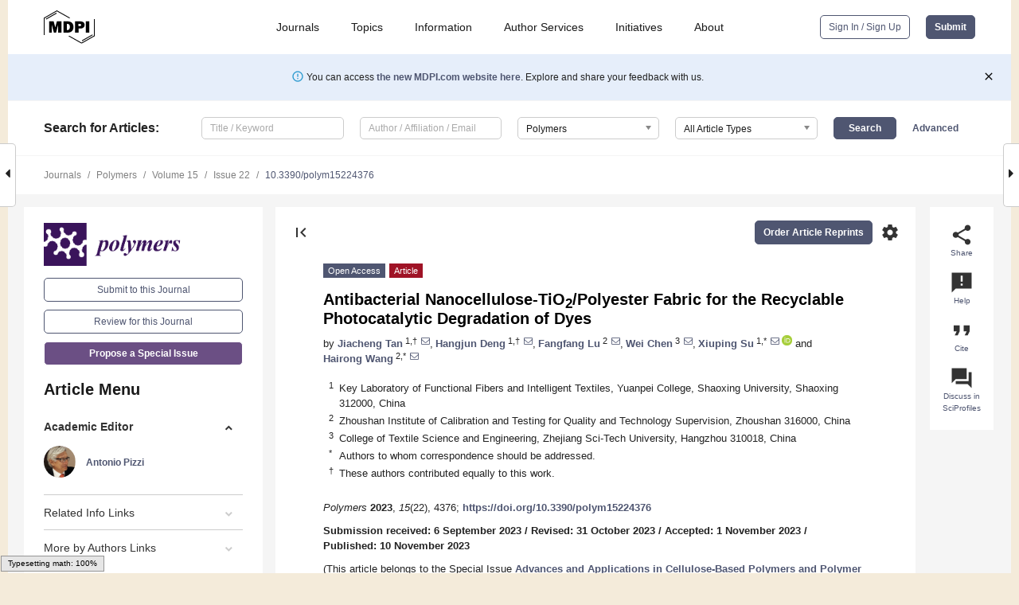

--- FILE ---
content_type: text/html; charset=UTF-8
request_url: https://www.mdpi.com/2073-4360/15/22/4376
body_size: 72077
content:


<!DOCTYPE html>
<html lang="en" xmlns:og="http://ogp.me/ns#" xmlns:fb="https://www.facebook.com/2008/fbml">
    <head>
        <meta charset="utf-8">
        <meta http-equiv="X-UA-Compatible" content="IE=edge,chrome=1">
        <meta content="mdpi" name="sso-service" />
                             <meta content="width=device-width, initial-scale=1.0" name="viewport" />        
                <title>Antibacterial Nanocellulose-TiO2/Polyester Fabric for the Recyclable Photocatalytic Degradation of Dyes</title><link rel="stylesheet" href="https://pub.mdpi-res.com/assets/css/font-awesome.min.css?eb190a3a77e5e1ee?1769157567">
        <link rel="stylesheet" href="https://pub.mdpi-res.com/assets/css/jquery.multiselect.css?f56c135cbf4d1483?1769157567">
        <link rel="stylesheet" href="https://pub.mdpi-res.com/assets/css/chosen.min.css?d7ca5ca9441ef9e1?1769157567">

                    <link rel="stylesheet" href="https://pub.mdpi-res.com/assets/css/main2.css?811c15039ec4533e?1769157567">
        
                <link rel="mask-icon" href="https://pub.mdpi-res.com/img/mask-icon-128.svg?c1c7eca266cd7013?1769157567" color="#4f5671">
        <link rel="apple-touch-icon" sizes="180x180" href="https://pub.mdpi-res.com/icon/apple-touch-icon-180x180.png?1769157567">
        <link rel="apple-touch-icon" sizes="152x152" href="https://pub.mdpi-res.com/icon/apple-touch-icon-152x152.png?1769157567">
        <link rel="apple-touch-icon" sizes="144x144" href="https://pub.mdpi-res.com/icon/apple-touch-icon-144x144.png?1769157567">
        <link rel="apple-touch-icon" sizes="120x120" href="https://pub.mdpi-res.com/icon/apple-touch-icon-120x120.png?1769157567">
        <link rel="apple-touch-icon" sizes="114x114" href="https://pub.mdpi-res.com/icon/apple-touch-icon-114x114.png?1769157567">
        <link rel="apple-touch-icon" sizes="76x76"   href="https://pub.mdpi-res.com/icon/apple-touch-icon-76x76.png?1769157567">
        <link rel="apple-touch-icon" sizes="72x72"   href="https://pub.mdpi-res.com/icon/apple-touch-icon-72x72.png?1769157567">
        <link rel="apple-touch-icon" sizes="57x57"   href="https://pub.mdpi-res.com/icon/apple-touch-icon-57x57.png?1769157567">
        <link rel="apple-touch-icon"                 href="https://pub.mdpi-res.com/icon/apple-touch-icon-57x57.png?1769157567">
        <link rel="apple-touch-icon-precomposed"     href="https://pub.mdpi-res.com/icon/apple-touch-icon-57x57.png?1769157567">
                        <link rel="manifest" href="/manifest.json">
        <meta name="theme-color" content="#ffffff">
        <meta name="application-name" content="&nbsp;"/>

            <link rel="apple-touch-startup-image" href="https://pub.mdpi-res.com/img/journals/polymers-logo-sq.png?78db82fb0ab440e8">
    <link rel="apple-touch-icon" href="https://pub.mdpi-res.com/img/journals/polymers-logo-sq.png?78db82fb0ab440e8">
    <meta name="msapplication-TileImage" content="https://pub.mdpi-res.com/img/journals/polymers-logo-sq.png?78db82fb0ab440e8">

            <link rel="stylesheet" href="https://pub.mdpi-res.com/assets/css/jquery-ui-1.10.4.custom.min.css?80647d88647bf347?1769157567">
    <link rel="stylesheet" href="https://pub.mdpi-res.com/assets/css/magnific-popup.min.css?04d343e036f8eecd?1769157567">
    <link rel="stylesheet" href="https://pub.mdpi-res.com/assets/css/xml2html/article-html.css?b5ed6c65b8b7ceb9?1769157567">
            
    <style>

h2, #abstract .related_suggestion_title {
    }

.batch_articles a {
    color: #000;
}

    a, .batch_articles .authors a, a:focus, a:hover, a:active, .batch_articles a:focus, .batch_articles a:hover, li.side-menu-li a {
            }

    span.label a {
        color: #fff;
    }

    #main-content a.title-link:hover,
    #main-content a.title-link:focus,
    #main-content div.generic-item a.title-link:hover,
    #main-content div.generic-item a.title-link:focus {
            }

    #main-content #middle-column .generic-item.article-item a.title-link:hover,
    #main-content #middle-column .generic-item.article-item a.title-link:focus {
            }

    .art-authors a.toEncode {
        color: #333;
        font-weight: 700;
    }

    #main-content #middle-column ul li::before {
            }

    .accordion-navigation.active a.accordion__title,
    .accordion-navigation.active a.accordion__title::after {
            }

    .accordion-navigation li:hover::before,
    .accordion-navigation li:hover a,
    .accordion-navigation li:focus a {
            }

    .relative-size-container .relative-size-image .relative-size {
            }

    .middle-column__help__fixed a:hover i,
            }

    input[type="checkbox"]:checked:after {
            }

    input[type="checkbox"]:not(:disabled):hover:before {
            }

    #main-content .bolded-text {
            }


#main-content .hypothesis-count-container {
    }

#main-content .hypothesis-count-container:before {
    }

.full-size-menu ul li.menu-item .dropdown-wrapper {
    }

.full-size-menu ul li.menu-item > a.open::after {
    }

#title-story .title-story-orbit .orbit-caption {
    #background: url('/img/design/000000_background.png') !important;
    background: url('/img/design/ffffff_background.png') !important;
    color: rgb(51, 51, 51) !important;
}

#main-content .content__container__orbit {
    background-color: #000 !important;
}

#main-content .content__container__journal {
        color: #fff;
}

.html-article-menu .row span {
    }

.html-article-menu .row span.active {
    }

.accordion-navigation__journal .side-menu-li.active::before,
.accordion-navigation__journal .side-menu-li.active a {
    color: rgba(58,20,91,0.75) !important;
    font-weight: 700;
}

.accordion-navigation__journal .side-menu-li:hover::before ,
.accordion-navigation__journal .side-menu-li:hover a {
    color: rgba(58,20,91,0.75) !important;
    }

.side-menu-ul li.active a, .side-menu-ul li.active, .side-menu-ul li.active::before {
    color: rgba(58,20,91,0.75) !important;
}

.side-menu-ul li.active a {
    }

.result-selected, .active-result.highlighted, .active-result:hover,
.result-selected, .active-result.highlighted, .active-result:focus {
        }

.search-container.search-container__default-scheme {
    }

nav.tab-bar .open-small-search.active:after {
    }

.search-container.search-container__default-scheme .custom-accordion-for-small-screen-link::after {
    color: #fff;
}

@media only screen and (max-width: 50em) {
    #main-content .content__container.journal-info {
        color: #fff;
            }

    #main-content .content__container.journal-info a {
        color: #fff;
    }
} 

.button.button--color {
        }

.button.button--color:hover,
.button.button--color:focus {
            }

.button.button--color-journal {
    position: relative;
    background-color: rgba(58,20,91,0.75);
    border-color: #fff;
    color: #fff !important;
}

.button.button--color-journal:hover::before {
    content: '';
    position: absolute;
    top: 0;
    left: 0;
    height: 100%;
    width: 100%;
    background-color: #ffffff;
    opacity: 0.2;
}

.button.button--color-journal:visited,
.button.button--color-journal:hover,
.button.button--color-journal:focus {
    background-color: rgba(58,20,91,0.75);
    border-color: #fff;
    color: #fff !important;
}

.button.button--color path {
    }

.button.button--color:hover path {
    fill: #fff;
}

#main-content #search-refinements .ui-slider-horizontal .ui-slider-range {
    }

.breadcrumb__element:last-of-type a {
    }

#main-header {
    }

#full-size-menu .top-bar, #full-size-menu li.menu-item span.user-email {
    }

.top-bar-section li:not(.has-form) a:not(.button) {
    }

#full-size-menu li.menu-item .dropdown-wrapper li a:hover {
    }

#full-size-menu li.menu-item a:hover, #full-size-menu li.menu.item a:focus, nav.tab-bar a:hover {
    }
#full-size-menu li.menu.item a:active, #full-size-menu li.menu.item a.active {
    }

#full-size-menu li.menu-item a.open-mega-menu.active, #full-size-menu li.menu-item div.mega-menu, a.open-mega-menu.active {
        }

#full-size-menu li.menu-item div.mega-menu li, #full-size-menu li.menu-item div.mega-menu a {
            border-color: #9a9a9a;
}

div.type-section h2 {
                font-size: 20px;
    line-height: 26px;
    font-weight: 300;
}

div.type-section h3 {
    margin-left: 15px;
    margin-bottom: 0px;
    font-weight: 300;
}

.journal-tabs .tab-title.active a {
            }

</style>
    <link rel="stylesheet" href="https://pub.mdpi-res.com/assets/css/slick.css?f38b2db10e01b157?1769157567">

                
    <meta name="title" content="Antibacterial Nanocellulose-TiO2/Polyester Fabric for the Recyclable Photocatalytic Degradation of Dyes">
    <meta name="description" content="In this paper, we report an antibacterial, recyclable nanocellulose&ndash;titanium dioxide/polyester nonwoven fabric (NC-TiO2/PET) composite for the highly efficient photocatalytic degradation of dyes. The NC-TiO2 was loaded onto the surface of flexible PET nonwoven fabric through a simple swelling and dipping method. The NC-TiO2 in the particle size range of ~10 nm were uniformly attached to the surface of the PET fibers. The NC-TiO2/PET composite has the ability to achieve the stable photocatalytic degradation of dyes and presents antibacterial properties. The degradation rates to methylene blue (MB) and acid red (AR) of the NC-TiO2/PET composite reached 90.02% and 91.14%, respectively, and the inhibition rate of Escherichia coli was &gt;95%. After several rounds of cyclic testing, the photocatalytic performance, antibacterial performance, and mechanical stability of the NC-TiO2/PET composite remained robust." >
    <link rel="image_src" href="https://pub.mdpi-res.com/img/journals/polymers-logo.png?78db82fb0ab440e8" >
    <meta name="dc.title" content="Antibacterial Nanocellulose-TiO2/Polyester Fabric for the Recyclable Photocatalytic Degradation of Dyes">

    <meta name="dc.creator" content="Jiacheng Tan">
    <meta name="dc.creator" content="Hangjun Deng">
    <meta name="dc.creator" content="Fangfang Lu">
    <meta name="dc.creator" content="Wei Chen">
    <meta name="dc.creator" content="Xiuping Su">
    <meta name="dc.creator" content="Hairong Wang">
    
    <meta name="dc.type" content="Article">
    <meta name="dc.source" content="Polymers 2023, Vol. 15, Page 4376">
    <meta name="dc.date" content="2023-11-10">
    <meta name ="dc.identifier" content="10.3390/polym15224376">
    
    <meta name="dc.publisher" content="Multidisciplinary Digital Publishing Institute">
    <meta name="dc.rights" content="http://creativecommons.org/licenses/by/3.0/">
    <meta name="dc.format" content="application/pdf" >
    <meta name="dc.language" content="en" >
    <meta name="dc.description" content="In this paper, we report an antibacterial, recyclable nanocellulose&ndash;titanium dioxide/polyester nonwoven fabric (NC-TiO2/PET) composite for the highly efficient photocatalytic degradation of dyes. The NC-TiO2 was loaded onto the surface of flexible PET nonwoven fabric through a simple swelling and dipping method. The NC-TiO2 in the particle size range of ~10 nm were uniformly attached to the surface of the PET fibers. The NC-TiO2/PET composite has the ability to achieve the stable photocatalytic degradation of dyes and presents antibacterial properties. The degradation rates to methylene blue (MB) and acid red (AR) of the NC-TiO2/PET composite reached 90.02% and 91.14%, respectively, and the inhibition rate of Escherichia coli was &gt;95%. After several rounds of cyclic testing, the photocatalytic performance, antibacterial performance, and mechanical stability of the NC-TiO2/PET composite remained robust." >

    <meta name="dc.subject" content="TiO&lt;sub&gt;2&lt;/sub&gt;" >
    <meta name="dc.subject" content="polyester" >
    <meta name="dc.subject" content="nanocellulose" >
    <meta name="dc.subject" content="photocatalytic degradation" >
    <meta name="dc.subject" content="antibacterial property" >
    
    <meta name ="prism.issn" content="2073-4360">
    <meta name ="prism.publicationName" content="Polymers">
    <meta name ="prism.publicationDate" content="2023-11-10">
    <meta name ="prism.section" content="Article" >

            <meta name ="prism.volume" content="15">
        <meta name ="prism.number" content="22">
        <meta name ="prism.startingPage" content="4376" >

            
    <meta name="citation_issn" content="2073-4360">
    <meta name="citation_journal_title" content="Polymers">
    <meta name="citation_publisher" content="Multidisciplinary Digital Publishing Institute">
    <meta name="citation_title" content="Antibacterial Nanocellulose-TiO2/Polyester Fabric for the Recyclable Photocatalytic Degradation of Dyes">
    <meta name="citation_publication_date" content="2023/1">
    <meta name="citation_online_date" content="2023/11/10">

            <meta name="citation_volume" content="15">
        <meta name="citation_issue" content="22">
        <meta name="citation_firstpage" content="4376">

            
    <meta name="citation_author" content="Tan, Jiacheng">
    <meta name="citation_author" content="Deng, Hangjun">
    <meta name="citation_author" content="Lu, Fangfang">
    <meta name="citation_author" content="Chen, Wei">
    <meta name="citation_author" content="Su, Xiuping">
    <meta name="citation_author" content="Wang, Hairong">
    
    <meta name="citation_doi" content="10.3390/polym15224376">
    
    <meta name="citation_id" content="mdpi-polym15224376">
    <meta name="citation_abstract_html_url" content="https://www.mdpi.com/2073-4360/15/22/4376">

    <meta name="citation_pdf_url" content="https://www.mdpi.com/2073-4360/15/22/4376/pdf?version=1699609010">
    <link rel="alternate" type="application/pdf" title="PDF Full-Text" href="https://www.mdpi.com/2073-4360/15/22/4376/pdf?version=1699609010">
    <meta name="fulltext_pdf" content="https://www.mdpi.com/2073-4360/15/22/4376/pdf?version=1699609010">
    
    <meta name="citation_fulltext_html_url" content="https://www.mdpi.com/2073-4360/15/22/4376/htm">
    <link rel="alternate" type="text/html" title="HTML Full-Text" href="https://www.mdpi.com/2073-4360/15/22/4376/htm">
    <meta name="fulltext_html" content="https://www.mdpi.com/2073-4360/15/22/4376/htm">
    
    <link rel="alternate" type="text/xml" title="XML Full-Text" href="https://www.mdpi.com/2073-4360/15/22/4376/xml">
    <meta name="fulltext_xml" content="https://www.mdpi.com/2073-4360/15/22/4376/xml">
    <meta name="citation_xml_url" content="https://www.mdpi.com/2073-4360/15/22/4376/xml">
    
    <meta name="twitter:card" content="summary" />
    <meta name="twitter:site" content="@MDPIOpenAccess" />
    <meta name="twitter:image" content="https://pub.mdpi-res.com/img/journals/polymers-logo-social.png?78db82fb0ab440e8" />

    <meta property="fb:app_id" content="131189377574"/>
    <meta property="og:site_name" content="MDPI"/>
    <meta property="og:type" content="article"/>
    <meta property="og:url" content="https://www.mdpi.com/2073-4360/15/22/4376" />
    <meta property="og:title" content="Antibacterial Nanocellulose-TiO2/Polyester Fabric for the Recyclable Photocatalytic Degradation of Dyes" />
    <meta property="og:description" content="In this paper, we report an antibacterial, recyclable nanocellulose&ndash;titanium dioxide/polyester nonwoven fabric (NC-TiO2/PET) composite for the highly efficient photocatalytic degradation of dyes. The NC-TiO2 was loaded onto the surface of flexible PET nonwoven fabric through a simple swelling and dipping method. The NC-TiO2 in the particle size range of ~10 nm were uniformly attached to the surface of the PET fibers. The NC-TiO2/PET composite has the ability to achieve the stable photocatalytic degradation of dyes and presents antibacterial properties. The degradation rates to methylene blue (MB) and acid red (AR) of the NC-TiO2/PET composite reached 90.02% and 91.14%, respectively, and the inhibition rate of Escherichia coli was &gt;95%. After several rounds of cyclic testing, the photocatalytic performance, antibacterial performance, and mechanical stability of the NC-TiO2/PET composite remained robust." />
    <meta property="og:image" content="https://pub.mdpi-res.com/polymers/polymers-15-04376/article_deploy/html/images/polymers-15-04376-g001-550.jpg?1699609097" />
                <link rel="alternate" type="application/rss+xml" title="MDPI Publishing - Latest articles" href="https://www.mdpi.com/rss">
                
        <meta name="google-site-verification" content="PxTlsg7z2S00aHroktQd57fxygEjMiNHydKn3txhvwY">
        <meta name="facebook-domain-verification" content="mcoq8dtq6sb2hf7z29j8w515jjoof7" />

                <script id="usercentrics-cmp" src="https://web.cmp.usercentrics.eu/ui/loader.js" data-ruleset-id="PbAnaGk92sB5Cc" async></script>
        
        <!--[if lt IE 9]>
            <script>var browserIe8 = true;</script>
            <link rel="stylesheet" href="https://pub.mdpi-res.com/assets/css/ie8foundationfix.css?50273beac949cbf0?1769157567">
            <script src="//html5shiv.googlecode.com/svn/trunk/html5.js"></script>
            <script src="//cdnjs.cloudflare.com/ajax/libs/html5shiv/3.6.2/html5shiv.js"></script>
            <script src="//s3.amazonaws.com/nwapi/nwmatcher/nwmatcher-1.2.5-min.js"></script>
            <script src="//html5base.googlecode.com/svn-history/r38/trunk/js/selectivizr-1.0.3b.js"></script>
            <script src="//cdnjs.cloudflare.com/ajax/libs/respond.js/1.1.0/respond.min.js"></script>
            <script src="https://pub.mdpi-res.com/assets/js/ie8/ie8patch.js?9e1d3c689a0471df?1769157567"></script>
            <script src="https://pub.mdpi-res.com/assets/js/ie8/rem.min.js?94b62787dcd6d2f2?1769157567"></script>            
                                                        <![endif]-->

                    <script>
                window.dataLayer = window.dataLayer || [];
                function gtag() { dataLayer.push(arguments); }
                gtag('consent', 'default', {
                    'ad_user_data': 'denied',
                    'ad_personalization': 'denied',
                    'ad_storage': 'denied',
                    'analytics_storage': 'denied',
                    'wait_for_update': 500,
                });
                dataLayer.push({'gtm.start': new Date().getTime(), 'event': 'gtm.js'});

                            </script>

            <script>
                (function(w,d,s,l,i){w[l]=w[l]||[];w[l].push({'gtm.start':
                new Date().getTime(),event:'gtm.js'});var f=d.getElementsByTagName(s)[0],
                j=d.createElement(s),dl=l!='dataLayer'?'&l='+l:'';j.async=true;j.src=
                'https://www.googletagmanager.com/gtm.js?id='+i+dl;f.parentNode.insertBefore(j,f);
                })(window,document,'script','dataLayer','GTM-WPK7SW5');
            </script>

                        
                              <script>!function(e){var n="https://s.go-mpulse.net/boomerang/";if("True"=="True")e.BOOMR_config=e.BOOMR_config||{},e.BOOMR_config.PageParams=e.BOOMR_config.PageParams||{},e.BOOMR_config.PageParams.pci=!0,n="https://s2.go-mpulse.net/boomerang/";if(window.BOOMR_API_key="4MGA4-E5JH8-79LAG-STF7X-79Z92",function(){function e(){if(!o){var e=document.createElement("script");e.id="boomr-scr-as",e.src=window.BOOMR.url,e.async=!0,i.parentNode.appendChild(e),o=!0}}function t(e){o=!0;var n,t,a,r,d=document,O=window;if(window.BOOMR.snippetMethod=e?"if":"i",t=function(e,n){var t=d.createElement("script");t.id=n||"boomr-if-as",t.src=window.BOOMR.url,BOOMR_lstart=(new Date).getTime(),e=e||d.body,e.appendChild(t)},!window.addEventListener&&window.attachEvent&&navigator.userAgent.match(/MSIE [67]\./))return window.BOOMR.snippetMethod="s",void t(i.parentNode,"boomr-async");a=document.createElement("IFRAME"),a.src="about:blank",a.title="",a.role="presentation",a.loading="eager",r=(a.frameElement||a).style,r.width=0,r.height=0,r.border=0,r.display="none",i.parentNode.appendChild(a);try{O=a.contentWindow,d=O.document.open()}catch(_){n=document.domain,a.src="javascript:var d=document.open();d.domain='"+n+"';void(0);",O=a.contentWindow,d=O.document.open()}if(n)d._boomrl=function(){this.domain=n,t()},d.write("<bo"+"dy onload='document._boomrl();'>");else if(O._boomrl=function(){t()},O.addEventListener)O.addEventListener("load",O._boomrl,!1);else if(O.attachEvent)O.attachEvent("onload",O._boomrl);d.close()}function a(e){window.BOOMR_onload=e&&e.timeStamp||(new Date).getTime()}if(!window.BOOMR||!window.BOOMR.version&&!window.BOOMR.snippetExecuted){window.BOOMR=window.BOOMR||{},window.BOOMR.snippetStart=(new Date).getTime(),window.BOOMR.snippetExecuted=!0,window.BOOMR.snippetVersion=12,window.BOOMR.url=n+"4MGA4-E5JH8-79LAG-STF7X-79Z92";var i=document.currentScript||document.getElementsByTagName("script")[0],o=!1,r=document.createElement("link");if(r.relList&&"function"==typeof r.relList.supports&&r.relList.supports("preload")&&"as"in r)window.BOOMR.snippetMethod="p",r.href=window.BOOMR.url,r.rel="preload",r.as="script",r.addEventListener("load",e),r.addEventListener("error",function(){t(!0)}),setTimeout(function(){if(!o)t(!0)},3e3),BOOMR_lstart=(new Date).getTime(),i.parentNode.appendChild(r);else t(!1);if(window.addEventListener)window.addEventListener("load",a,!1);else if(window.attachEvent)window.attachEvent("onload",a)}}(),"".length>0)if(e&&"performance"in e&&e.performance&&"function"==typeof e.performance.setResourceTimingBufferSize)e.performance.setResourceTimingBufferSize();!function(){if(BOOMR=e.BOOMR||{},BOOMR.plugins=BOOMR.plugins||{},!BOOMR.plugins.AK){var n=""=="true"?1:0,t="",a="clpgelix24f622lvcccq-f-bf0a5bf7f-clientnsv4-s.akamaihd.net",i="false"=="true"?2:1,o={"ak.v":"39","ak.cp":"1774948","ak.ai":parseInt("1155516",10),"ak.ol":"0","ak.cr":10,"ak.ipv":4,"ak.proto":"h2","ak.rid":"485da695","ak.r":48121,"ak.a2":n,"ak.m":"dscb","ak.n":"essl","ak.bpcip":"18.222.98.0","ak.cport":39130,"ak.gh":"23.62.38.243","ak.quicv":"","ak.tlsv":"tls1.3","ak.0rtt":"","ak.0rtt.ed":"","ak.csrc":"-","ak.acc":"","ak.t":"1769279621","ak.ak":"hOBiQwZUYzCg5VSAfCLimQ==DNsa2tSj3XKIjs3mN50vqCIIX81dL1hLPoQ5PbZqFnkk5PRO+ONu/SCvuFnouRIXr5gttvxcIrUmdmXCheibCZdWbz1zq33DjPPyvGNUFb95di5YuqcMuG38gvr8tCl8TGcL5JISD49fWJsYGnWsEjfCev4cP62Ild9WeMDteaiNqcAhYIatpRdtrTpqkfqqrSMic8AlUdK4w/[base64]","ak.pv":"21","ak.dpoabenc":"","ak.tf":i};if(""!==t)o["ak.ruds"]=t;var r={i:!1,av:function(n){var t="http.initiator";if(n&&(!n[t]||"spa_hard"===n[t]))o["ak.feo"]=void 0!==e.aFeoApplied?1:0,BOOMR.addVar(o)},rv:function(){var e=["ak.bpcip","ak.cport","ak.cr","ak.csrc","ak.gh","ak.ipv","ak.m","ak.n","ak.ol","ak.proto","ak.quicv","ak.tlsv","ak.0rtt","ak.0rtt.ed","ak.r","ak.acc","ak.t","ak.tf"];BOOMR.removeVar(e)}};BOOMR.plugins.AK={akVars:o,akDNSPreFetchDomain:a,init:function(){if(!r.i){var e=BOOMR.subscribe;e("before_beacon",r.av,null,null),e("onbeacon",r.rv,null,null),r.i=!0}return this},is_complete:function(){return!0}}}}()}(window);</script></head>

    <body>
         
                		        	        		        	
		<div class="direction direction_right" id="small_right" style="border-right-width: 0px; padding:0;">
        <i class="fa fa-caret-right fa-2x"></i>
    </div>

	<div class="big_direction direction_right" id="big_right" style="border-right-width: 0px;">
				<div style="text-align: right;">
									Next Article in Journal<br>
				<div><a href="/2073-4360/15/22/4377">Characterization of Photocurable IP-PDMS for Soft Micro Systems Fabricated by Two-Photon Polymerization 3D Printing</a></div>
					 			 		Next Article in Special Issue<br>
		 		<div><a href="/2073-4360/16/4/505">ZIF67-ZIF8@MFC-Derived Co-Zn/NC Interconnected Frameworks Combined with Perfluorosulfonic Acid Polymer as a Highly Efficient and Stable Composite Electrocatalyst for Oxygen Reduction Reactions</a></div>
		 		 		 	</div>
	</div>
	
		<div class="direction" id="small_left" style="border-left-width: 0px">
        <i class="fa fa-caret-left fa-2x"></i>
    </div>
	<div class="big_direction" id="big_left" style="border-left-width: 0px;">
				<div>
									Previous Article in Journal<br>
				<div><a href="/2073-4360/15/22/4375">Microfluidic-Assisted Formulation of &epsilon;-Polycaprolactone Nanoparticles and Evaluation of Their Properties and In Vitro Cell Uptake</a></div>
					 			 		Previous Article in Special Issue<br>
		 		<div><a href="/2073-4360/15/20/4159">Cellulose-Based Conductive Materials for Energy and Sensing Applications</a></div>
		 			 	 	</div>
	</div>
	    <div style="clear: both;"></div>

                    
<div id="menuModal" class="reveal-modal reveal-modal-new reveal-modal-menu" aria-hidden="true" data-reveal role="dialog">
    <div class="menu-container">
        <div class="UI_NavMenu">
            


<div class="content__container " >
    <div class="custom-accordion-for-small-screen-link " >
                            <h2>Journals</h2>
                    </div>

    <div class="target-item custom-accordion-for-small-screen-content show-for-medium-up">
                            <div class="menu-container__links">
                        <div style="width: 100%; float: left;">
                            <a href="/about/journals">Active Journals</a>
                            <a href="/about/journalfinder">Find a Journal</a>
                            <a href="/about/journals/proposal">Journal Proposal</a>
                            <a href="/about/proceedings">Proceedings Series</a>
                        </div>
                    </div>
                    </div>
</div>

            <a href="/topics">
                <h2>Topics</h2>
            </a>

            


<div class="content__container " >
    <div class="custom-accordion-for-small-screen-link " >
                            <h2>Information</h2>
                    </div>

    <div class="target-item custom-accordion-for-small-screen-content show-for-medium-up">
                            <div class="menu-container__links">
                        <div style="width: 100%; max-width: 200px; float: left;">
                            <a href="/authors">For Authors</a>
                            <a href="/reviewers">For Reviewers</a>
                            <a href="/editors">For Editors</a>
                            <a href="/librarians">For Librarians</a>
                            <a href="/publishing_services">For Publishers</a>
                            <a href="/societies">For Societies</a>
                            <a href="/conference_organizers">For Conference Organizers</a>
                        </div>
                        <div style="width: 100%; max-width: 250px; float: left;">
                            <a href="/openaccess">Open Access Policy</a>
                            <a href="/ioap">Institutional Open Access Program</a>
                            <a href="/special_issues_guidelines">Special Issues Guidelines</a>
                            <a href="/editorial_process">Editorial Process</a>
                            <a href="/ethics">Research and Publication Ethics</a>
                            <a href="/apc">Article Processing Charges</a>
                            <a href="/awards">Awards</a>
                            <a href="/testimonials">Testimonials</a>
                        </div>
                    </div>
                    </div>
</div>

            <a href="/authors/english">
                <h2>Author Services</h2>
            </a>

            


<div class="content__container " >
    <div class="custom-accordion-for-small-screen-link " >
                            <h2>Initiatives</h2>
                    </div>

    <div class="target-item custom-accordion-for-small-screen-content show-for-medium-up">
                            <div class="menu-container__links">
                        <div style="width: 100%; float: left;">
                            <a href="https://sciforum.net" target="_blank" rel="noopener noreferrer">Sciforum</a>
                            <a href="https://www.mdpi.com/books" target="_blank" rel="noopener noreferrer">MDPI Books</a>
                            <a href="https://www.preprints.org" target="_blank" rel="noopener noreferrer">Preprints.org</a>
                            <a href="https://www.scilit.com" target="_blank" rel="noopener noreferrer">Scilit</a>
                            <a href="https://sciprofiles.com" target="_blank" rel="noopener noreferrer">SciProfiles</a>
                            <a href="https://encyclopedia.pub" target="_blank" rel="noopener noreferrer">Encyclopedia</a>
                            <a href="https://jams.pub" target="_blank" rel="noopener noreferrer">JAMS</a>
                            <a href="/about/proceedings">Proceedings Series</a>
                        </div>
                    </div>
                    </div>
</div>

            


<div class="content__container " >
    <div class="custom-accordion-for-small-screen-link " >
                            <h2>About</h2>
                    </div>

    <div class="target-item custom-accordion-for-small-screen-content show-for-medium-up">
                            <div class="menu-container__links">
                        <div style="width: 100%; float: left;">
                            <a href="/about">Overview</a>
                            <a href="/about/contact">Contact</a>
                            <a href="https://careers.mdpi.com" target="_blank" rel="noopener noreferrer">Careers</a>
                            <a href="/about/announcements">News</a>
                            <a href="/about/press">Press</a>
                            <a href="http://blog.mdpi.com/" target="_blank" rel="noopener noreferrer">Blog</a>
                        </div>
                    </div>
                    </div>
</div>
        </div>

        <div class="menu-container__buttons">
                            <a class="button UA_SignInUpButton" href="/user/login">Sign In / Sign Up</a>
                    </div>
    </div>
</div>

                
<div id="captchaModal" class="reveal-modal reveal-modal-new reveal-modal-new--small" data-reveal aria-label="Captcha" aria-hidden="true" role="dialog"></div>
        
<div id="actionDisabledModal" class="reveal-modal" data-reveal aria-labelledby="actionDisableModalTitle" aria-hidden="true" role="dialog" style="width: 300px;">
    <h2 id="actionDisableModalTitle">Notice</h2>
    <form action="/email/captcha" method="post" id="emailCaptchaForm">
        <div class="row">
            <div id="js-action-disabled-modal-text" class="small-12 columns">
            </div>
            
            <div id="js-action-disabled-modal-submit" class="small-12 columns" style="margin-top: 10px; display: none;">
                You can make submissions to other journals 
                <a href="https://susy.mdpi.com/user/manuscripts/upload">here</a>.
            </div>
        </div>
    </form>
    <a class="close-reveal-modal" aria-label="Close">
        <i class="material-icons">clear</i>
    </a>
</div>
        
<div id="rssNotificationModal" class="reveal-modal reveal-modal-new" data-reveal aria-labelledby="rssNotificationModalTitle" aria-hidden="true" role="dialog">
    <div class="row">
        <div class="small-12 columns">
            <h2 id="rssNotificationModalTitle">Notice</h2>
            <p>
                You are accessing a machine-readable page. In order to be human-readable, please install an RSS reader.
            </p>
        </div>
    </div>
    <div class="row">
        <div class="small-12 columns">
            <a class="button button--color js-rss-notification-confirm">Continue</a>
            <a class="button button--grey" onclick="$(this).closest('.reveal-modal').find('.close-reveal-modal').click(); return false;">Cancel</a>
        </div>
    </div>
    <a class="close-reveal-modal" aria-label="Close">
        <i class="material-icons">clear</i>
    </a>
</div>
        
<div id="drop-article-label-openaccess" class="f-dropdown medium" data-dropdown-content aria-hidden="true" tabindex="-1">
    <p>
        All articles published by MDPI are made immediately available worldwide under an open access license. No special 
        permission is required to reuse all or part of the article published by MDPI, including figures and tables. For 
        articles published under an open access Creative Common CC BY license, any part of the article may be reused without 
        permission provided that the original article is clearly cited. For more information, please refer to
        <a href="https://www.mdpi.com/openaccess">https://www.mdpi.com/openaccess</a>.
    </p>
</div>

<div id="drop-article-label-feature" class="f-dropdown medium" data-dropdown-content aria-hidden="true" tabindex="-1">
    <p>
        Feature papers represent the most advanced research with significant potential for high impact in the field. A Feature 
        Paper should be a substantial original Article that involves several techniques or approaches, provides an outlook for 
        future research directions and describes possible research applications.
    </p>

    <p>
        Feature papers are submitted upon individual invitation or recommendation by the scientific editors and must receive 
        positive feedback from the reviewers.
    </p>
</div>

<div id="drop-article-label-choice" class="f-dropdown medium" data-dropdown-content aria-hidden="true" tabindex="-1">
    <p>
        Editor’s Choice articles are based on recommendations by the scientific editors of MDPI journals from around the world. 
        Editors select a small number of articles recently published in the journal that they believe will be particularly 
        interesting to readers, or important in the respective research area. The aim is to provide a snapshot of some of the 
        most exciting work published in the various research areas of the journal.

        <div style="margin-top: -10px;">
            <div id="drop-article-label-choice-journal-link" style="display: none; margin-top: -10px; padding-top: 10px;">
            </div>
        </div>
    </p>
</div>

<div id="drop-article-label-resubmission" class="f-dropdown medium" data-dropdown-content aria-hidden="true" tabindex="-1">
    <p>
        Original Submission Date Received: <span id="drop-article-label-resubmission-date"></span>.
    </p>
</div>

                <div id="container">
                        
                <noscript>
                    <div id="no-javascript">
                        You seem to have javascript disabled. Please note that many of the page functionalities won't work as expected without javascript enabled.
                    </div>
                </noscript>

                <div class="fixed">
                    <nav class="tab-bar show-for-medium-down">
                        <div class="row full-width collapse">
                            <div class="medium-3 small-4 columns">
                                <a href="/">
                                    <img class="full-size-menu__mdpi-logo" src="https://pub.mdpi-res.com/img/design/mdpi-pub-logo-black-small1.svg?da3a8dcae975a41c?1769157567" style="width: 64px;" title="MDPI Open Access Journals">
                                </a>
                            </div>
                            <div class="medium-3 small-4 columns right-aligned">
                                <div class="show-for-medium-down">
                                    <a href="#" style="display: none;">
                                        <i class="material-icons" onclick="$('#menuModal').foundation('reveal', 'close'); return false;">clear</i>
                                    </a>

                                    <a class="js-toggle-desktop-layout-link" title="Toggle desktop layout" style="display: none;" href="/toggle_desktop_layout_cookie">
                                        <i class="material-icons">zoom_out_map</i>
                                    </a>

                                                                            <a href="#" class="js-open-small-search open-small-search">
                                            <i class="material-icons show-for-small only">search</i>
                                        </a>
                                    
                                    <a title="MDPI main page" class="js-open-menu" data-reveal-id="menuModal" href="#">
                                        <i class="material-icons">menu</i>
                                    </a>
                                </div>
                            </div>
                        </div>
                    </nav>                       	
                </div>
                
                <section class="main-section">
                    <header>
                        <div class="full-size-menu show-for-large-up">
                             
                                <div class="row full-width">
                                                                        <div class="large-1 columns">
                                        <a href="/">
                                            <img class="full-size-menu__mdpi-logo" src="https://pub.mdpi-res.com/img/design/mdpi-pub-logo-black-small1.svg?da3a8dcae975a41c?1769157567" title="MDPI Open Access Journals">
                                        </a>
                                    </div>

                                                                        <div class="large-8 columns text-right UI_NavMenu">
                                        <ul>
                                            <li class="menu-item"> 
                                                <a href="/about/journals" data-dropdown="journals-dropdown" aria-controls="journals-dropdown" aria-expanded="false" data-options="is_hover: true; hover_timeout: 200">Journals</a>

                                                <ul id="journals-dropdown" class="f-dropdown dropdown-wrapper dropdown-wrapper__small" data-dropdown-content aria-hidden="true" tabindex="-1">
                                                    <li>
                                                        <div class="row">
                                                            <div class="small-12 columns">
                                                                <ul>
                                                                    <li>
                                                                        <a href="/about/journals">
                                                                            Active Journals
                                                                        </a>
                                                                    </li>
                                                                    <li>
                                                                        <a href="/about/journalfinder">
                                                                            Find a Journal
                                                                        </a>
                                                                    </li>
                                                                    <li>
                                                                        <a href="/about/journals/proposal">
                                                                            Journal Proposal
                                                                        </a>
                                                                    </li>
                                                                    <li>
                                                                        <a href="/about/proceedings">
                                                                            Proceedings Series
                                                                        </a>
                                                                    </li>
                                                                </ul>
                                                            </div>
                                                        </div>
                                                    </li>
                                                </ul>
                                            </li>

                                            <li class="menu-item"> 
                                                <a href="/topics">Topics</a>
                                            </li>

                                            <li class="menu-item"> 
                                                <a href="/authors" data-dropdown="information-dropdown" aria-controls="information-dropdown" aria-expanded="false" data-options="is_hover:true; hover_timeout:200">Information</a>

                                                <ul id="information-dropdown" class="f-dropdown dropdown-wrapper" data-dropdown-content aria-hidden="true" tabindex="-1">
                                                    <li>
                                                        <div class="row">
                                                            <div class="small-5 columns right-border">
                                                                <ul>
                                                                    <li>
                                                                        <a href="/authors">For Authors</a>
                                                                    </li>
                                                                    <li>
                                                                        <a href="/reviewers">For Reviewers</a>
                                                                    </li>
                                                                    <li>
                                                                        <a href="/editors">For Editors</a>
                                                                    </li>
                                                                    <li>
                                                                        <a href="/librarians">For Librarians</a>
                                                                    </li>
                                                                    <li>
                                                                        <a href="/publishing_services">For Publishers</a>
                                                                    </li>
                                                                    <li>
                                                                        <a href="/societies">For Societies</a>
                                                                    </li>
                                                                    <li>
                                                                        <a href="/conference_organizers">For Conference Organizers</a>
                                                                    </li>
                                                                </ul>
                                                            </div>

                                                            <div class="small-7 columns">
                                                                <ul>
                                                                    <li>
                                                                        <a href="/openaccess">Open Access Policy</a>
                                                                    </li>
                                                                    <li>
                                                                        <a href="/ioap">Institutional Open Access Program</a>
                                                                    </li>
                                                                    <li>
                                                                        <a href="/special_issues_guidelines">Special Issues Guidelines</a>
                                                                    </li>
                                                                    <li>
                                                                        <a href="/editorial_process">Editorial Process</a>
                                                                    </li>
                                                                    <li>
                                                                        <a href="/ethics">Research and Publication Ethics</a>
                                                                    </li>
                                                                    <li>
                                                                        <a href="/apc">Article Processing Charges</a>
                                                                    </li>
                                                                    <li>
                                                                        <a href="/awards">Awards</a>
                                                                    </li>
                                                                    <li>
                                                                        <a href="/testimonials">Testimonials</a>
                                                                    </li>
                                                                </ul>
                                                            </div>
                                                        </div>
                                                    </li>
                                                </ul>
                                            </li>

                                            <li class="menu-item">
                                                <a href="/authors/english">Author Services</a>
                                            </li>

                                            <li class="menu-item"> 
                                                <a href="/about/initiatives" data-dropdown="initiatives-dropdown" aria-controls="initiatives-dropdown" aria-expanded="false" data-options="is_hover: true; hover_timeout: 200">Initiatives</a>

                                                <ul id="initiatives-dropdown" class="f-dropdown dropdown-wrapper dropdown-wrapper__small" data-dropdown-content aria-hidden="true" tabindex="-1">
                                                    <li>
                                                        <div class="row">
                                                            <div class="small-12 columns">
                                                                <ul>
                                                                    <li>
                                                                        <a href="https://sciforum.net" target="_blank" rel="noopener noreferrer">
                                                                                                                                                        Sciforum
                                                                        </a>
                                                                    </li>
                                                                    <li>
                                                                        <a href="https://www.mdpi.com/books" target="_blank" rel="noopener noreferrer">
                                                                                                                                                        MDPI Books
                                                                        </a>
                                                                    </li>
                                                                    <li>
                                                                        <a href="https://www.preprints.org" target="_blank" rel="noopener noreferrer">
                                                                                                                                                        Preprints.org
                                                                        </a>
                                                                    </li>
                                                                    <li>
                                                                        <a href="https://www.scilit.com" target="_blank" rel="noopener noreferrer">
                                                                                                                                                        Scilit
                                                                        </a>
                                                                    </li>
                                                                    <li>
                                                                        <a href="https://sciprofiles.com" target="_blank" rel="noopener noreferrer">
                                                                            SciProfiles
                                                                        </a>
                                                                    </li>
                                                                    <li>
                                                                        <a href="https://encyclopedia.pub" target="_blank" rel="noopener noreferrer">
                                                                                                                                                        Encyclopedia
                                                                        </a>
                                                                    </li>
                                                                    <li>
                                                                        <a href="https://jams.pub" target="_blank" rel="noopener noreferrer">
                                                                            JAMS
                                                                        </a>
                                                                    </li>
                                                                    <li>
                                                                        <a href="/about/proceedings">
                                                                            Proceedings Series
                                                                        </a>
                                                                    </li>
                                                                </ul>
                                                            </div>
                                                        </div>
                                                    </li>
                                                </ul>
                                            </li>

                                            <li class="menu-item"> 
                                                <a href="/about" data-dropdown="about-dropdown" aria-controls="about-dropdown" aria-expanded="false" data-options="is_hover: true; hover_timeout: 200">About</a>

                                                <ul id="about-dropdown" class="f-dropdown dropdown-wrapper dropdown-wrapper__small" data-dropdown-content aria-hidden="true" tabindex="-1">
                                                    <li>
                                                        <div class="row">
                                                            <div class="small-12 columns">
                                                                <ul>
                                                                    <li>
                                                                        <a href="/about">
                                                                            Overview
                                                                        </a>
                                                                    </li>
                                                                    <li>
                                                                        <a href="/about/contact">
                                                                            Contact
                                                                        </a>
                                                                    </li>
                                                                    <li>
                                                                        <a href="https://careers.mdpi.com" target="_blank" rel="noopener noreferrer">
                                                                            Careers
                                                                        </a>
                                                                    </li>
                                                                    <li> 
                                                                        <a href="/about/announcements">
                                                                            News
                                                                        </a>
                                                                    </li>
                                                                    <li> 
                                                                        <a href="/about/press">
                                                                            Press
                                                                        </a>
                                                                    </li>
                                                                    <li>
                                                                        <a href="http://blog.mdpi.com/" target="_blank" rel="noopener noreferrer">
                                                                            Blog
                                                                        </a>
                                                                    </li>
                                                                </ul>
                                                            </div>
                                                        </div>
                                                    </li>
                                                </ul>
                                            </li>

                                                                                    </ul>
                                    </div>

                                    <div class="large-3 columns text-right full-size-menu__buttons">
                                        <div>
                                                                                            <a class="button button--default-inversed UA_SignInUpButton" href="/user/login">Sign In / Sign Up</a>
                                            
                                                <a class="button button--default js-journal-active-only-link js-journal-active-only-submit-link UC_NavSubmitButton" href="            https://susy.mdpi.com/user/manuscripts/upload?journal=polymers
    " data-disabledmessage="new submissions are not possible.">Submit</a>
                                        </div>
                                    </div>
                                </div>
                            </div>

                            <div class="row full-width new-website-link-banner" style="padding: 20px 50px 20px 20px; background-color: #E6EEFA; position: relative; display: none;">
                                <div class="small-12 columns" style="padding: 0; margin: 0; text-align: center;">
                                    <i class="material-icons" style="font-size: 16px; color: #2C9ACF; position: relative; top: -2px;">error_outline</i>
                                    You can access <a href="https://www.mdpi.com/redirect/new_site?return=/2073-4360/15/22/4376">the new MDPI.com website here</a>. Explore and share your feedback with us.
                                    <a href="#" class="new-website-link-banner-close"><i class="material-icons" style="font-size: 16px; color: #000000; position: absolute; right: -30px; top: 0px;">close</i></a>
                                </div>
                            </div>

                                                            <div class="header-divider">&nbsp;</div>
                            
                                                            <div class="search-container hide-for-small-down row search-container__homepage-scheme">
                                                                                                                        
















<form id="basic_search" style="background-color: inherit !important;" class="large-12 medium-12 columns " action="/search" method="get">

    <div class="row search-container__main-elements">
            
            <div class="large-2 medium-2 small-12 columns text-right1 small-only-text-left">
        <div class="show-for-medium-up">
            <div class="search-input-label">&nbsp;</div>
        </div>
            <span class="search-container__title">Search<span class="hide-for-medium"> for Articles</span><span class="hide-for-small">:</span></span>
    
    </div>


        <div class="custom-accordion-for-small-screen-content">
                
                <div class="large-2 medium-2 small-6 columns ">
        <div class="">
            <div class="search-input-label">Title / Keyword</div>
        </div>
                <input type="text" placeholder="Title / Keyword" id="q" tabindex="1" name="q" value="" />
    
    </div>


                
                <div class="large-2 medium-2 small-6 columns ">
        <div class="">
            <div class="search-input-label">Author / Affiliation / Email</div>
        </div>
                <input type="text" id="authors" placeholder="Author / Affiliation / Email" tabindex="2" name="authors" value="" />
    
    </div>


                
                <div class="large-2 medium-2 small-6 columns ">
        <div class="">
            <div class="search-input-label">Journal</div>
        </div>
                <select id="journal" tabindex="3" name="journal" class="chosen-select">
            <option value="">All Journals</option>
             
                        <option value="accountaudit" >
                                    Accounting and Auditing
                            </option>
             
                        <option value="acoustics" >
                                    Acoustics
                            </option>
             
                        <option value="amh" >
                                    Acta Microbiologica Hellenica (AMH)
                            </option>
             
                        <option value="actuators" >
                                    Actuators
                            </option>
             
                        <option value="adhesives" >
                                    Adhesives
                            </option>
             
                        <option value="admsci" >
                                    Administrative Sciences
                            </option>
             
                        <option value="adolescents" >
                                    Adolescents
                            </option>
             
                        <option value="arm" >
                                    Advances in Respiratory Medicine (ARM)
                            </option>
             
                        <option value="aerobiology" >
                                    Aerobiology
                            </option>
             
                        <option value="aerospace" >
                                    Aerospace
                            </option>
             
                        <option value="agriculture" >
                                    Agriculture
                            </option>
             
                        <option value="agriengineering" >
                                    AgriEngineering
                            </option>
             
                        <option value="agrochemicals" >
                                    Agrochemicals
                            </option>
             
                        <option value="agronomy" >
                                    Agronomy
                            </option>
             
                        <option value="ai" >
                                    AI
                            </option>
             
                        <option value="aichem" >
                                    AI Chemistry
                            </option>
             
                        <option value="aieng" >
                                    AI for Engineering
                            </option>
             
                        <option value="aieduc" >
                                    AI in Education
                            </option>
             
                        <option value="aimed" >
                                    AI in Medicine
                            </option>
             
                        <option value="aimater" >
                                    AI Materials
                            </option>
             
                        <option value="aisens" >
                                    AI Sensors
                            </option>
             
                        <option value="air" >
                                    Air
                            </option>
             
                        <option value="algorithms" >
                                    Algorithms
                            </option>
             
                        <option value="allergies" >
                                    Allergies
                            </option>
             
                        <option value="alloys" >
                                    Alloys
                            </option>
             
                        <option value="analog" >
                                    Analog
                            </option>
             
                        <option value="analytica" >
                                    Analytica
                            </option>
             
                        <option value="analytics" >
                                    Analytics
                            </option>
             
                        <option value="anatomia" >
                                    Anatomia
                            </option>
             
                        <option value="anesthres" >
                                    Anesthesia Research
                            </option>
             
                        <option value="animals" >
                                    Animals
                            </option>
             
                        <option value="antibiotics" >
                                    Antibiotics
                            </option>
             
                        <option value="antibodies" >
                                    Antibodies
                            </option>
             
                        <option value="antioxidants" >
                                    Antioxidants
                            </option>
             
                        <option value="applbiosci" >
                                    Applied Biosciences
                            </option>
             
                        <option value="applmech" >
                                    Applied Mechanics
                            </option>
             
                        <option value="applmicrobiol" >
                                    Applied Microbiology
                            </option>
             
                        <option value="applnano" >
                                    Applied Nano
                            </option>
             
                        <option value="applsci" >
                                    Applied Sciences
                            </option>
             
                        <option value="asi" >
                                    Applied System Innovation (ASI)
                            </option>
             
                        <option value="appliedchem" >
                                    AppliedChem
                            </option>
             
                        <option value="appliedmath" >
                                    AppliedMath
                            </option>
             
                        <option value="appliedphys" >
                                    AppliedPhys
                            </option>
             
                        <option value="aquacj" >
                                    Aquaculture Journal
                            </option>
             
                        <option value="architecture" >
                                    Architecture
                            </option>
             
                        <option value="arthropoda" >
                                    Arthropoda
                            </option>
             
                        <option value="arts" >
                                    Arts
                            </option>
             
                        <option value="astronautics" >
                                    Astronautics
                            </option>
             
                        <option value="astronomy" >
                                    Astronomy
                            </option>
             
                        <option value="atmosphere" >
                                    Atmosphere
                            </option>
             
                        <option value="atoms" >
                                    Atoms
                            </option>
             
                        <option value="audiolres" >
                                    Audiology Research
                            </option>
             
                        <option value="automation" >
                                    Automation
                            </option>
             
                        <option value="axioms" >
                                    Axioms
                            </option>
             
                        <option value="bacteria" >
                                    Bacteria
                            </option>
             
                        <option value="batteries" >
                                    Batteries
                            </option>
             
                        <option value="behavsci" >
                                    Behavioral Sciences
                            </option>
             
                        <option value="beverages" >
                                    Beverages
                            </option>
             
                        <option value="BDCC" >
                                    Big Data and Cognitive Computing (BDCC)
                            </option>
             
                        <option value="biochem" >
                                    BioChem
                            </option>
             
                        <option value="bioengineering" >
                                    Bioengineering
                            </option>
             
                        <option value="biologics" >
                                    Biologics
                            </option>
             
                        <option value="biology" >
                                    Biology
                            </option>
             
                        <option value="blsf" >
                                    Biology and Life Sciences Forum
                            </option>
             
                        <option value="biomass" >
                                    Biomass
                            </option>
             
                        <option value="biomechanics" >
                                    Biomechanics
                            </option>
             
                        <option value="biomed" >
                                    BioMed
                            </option>
             
                        <option value="biomedicines" >
                                    Biomedicines
                            </option>
             
                        <option value="biomedinformatics" >
                                    BioMedInformatics
                            </option>
             
                        <option value="biomimetics" >
                                    Biomimetics
                            </option>
             
                        <option value="biomolecules" >
                                    Biomolecules
                            </option>
             
                        <option value="biophysica" >
                                    Biophysica
                            </option>
             
                        <option value="bioresourbioprod" >
                                    Bioresources and Bioproducts
                            </option>
             
                        <option value="biosensors" >
                                    Biosensors
                            </option>
             
                        <option value="biosphere" >
                                    Biosphere
                            </option>
             
                        <option value="biotech" >
                                    BioTech
                            </option>
             
                        <option value="birds" >
                                    Birds
                            </option>
             
                        <option value="blockchains" >
                                    Blockchains
                            </option>
             
                        <option value="brainsci" >
                                    Brain Sciences
                            </option>
             
                        <option value="buildings" >
                                    Buildings
                            </option>
             
                        <option value="businesses" >
                                    Businesses
                            </option>
             
                        <option value="carbon" >
                                    C (Journal of Carbon Research)
                            </option>
             
                        <option value="cancers" >
                                    Cancers
                            </option>
             
                        <option value="cardiogenetics" >
                                    Cardiogenetics
                            </option>
             
                        <option value="cardiovascmed" >
                                    Cardiovascular Medicine
                            </option>
             
                        <option value="catalysts" >
                                    Catalysts
                            </option>
             
                        <option value="cells" >
                                    Cells
                            </option>
             
                        <option value="ceramics" >
                                    Ceramics
                            </option>
             
                        <option value="challenges" >
                                    Challenges
                            </option>
             
                        <option value="ChemEngineering" >
                                    ChemEngineering
                            </option>
             
                        <option value="chemistry" >
                                    Chemistry
                            </option>
             
                        <option value="chemproc" >
                                    Chemistry Proceedings
                            </option>
             
                        <option value="chemosensors" >
                                    Chemosensors
                            </option>
             
                        <option value="children" >
                                    Children
                            </option>
             
                        <option value="chips" >
                                    Chips
                            </option>
             
                        <option value="civileng" >
                                    CivilEng
                            </option>
             
                        <option value="cleantechnol" >
                                    Clean Technologies (Clean Technol.)
                            </option>
             
                        <option value="climate" >
                                    Climate
                            </option>
             
                        <option value="ctn" >
                                    Clinical and Translational Neuroscience (CTN)
                            </option>
             
                        <option value="clinbioenerg" >
                                    Clinical Bioenergetics
                            </option>
             
                        <option value="clinpract" >
                                    Clinics and Practice
                            </option>
             
                        <option value="clockssleep" >
                                    Clocks &amp; Sleep
                            </option>
             
                        <option value="coasts" >
                                    Coasts
                            </option>
             
                        <option value="coatings" >
                                    Coatings
                            </option>
             
                        <option value="colloids" >
                                    Colloids and Interfaces
                            </option>
             
                        <option value="colorants" >
                                    Colorants
                            </option>
             
                        <option value="commodities" >
                                    Commodities
                            </option>
             
                        <option value="complexities" >
                                    Complexities
                            </option>
             
                        <option value="complications" >
                                    Complications
                            </option>
             
                        <option value="compounds" >
                                    Compounds
                            </option>
             
                        <option value="computation" >
                                    Computation
                            </option>
             
                        <option value="csmf" >
                                    Computer Sciences &amp; Mathematics Forum
                            </option>
             
                        <option value="computers" >
                                    Computers
                            </option>
             
                        <option value="condensedmatter" >
                                    Condensed Matter
                            </option>
             
                        <option value="conservation" >
                                    Conservation
                            </option>
             
                        <option value="constrmater" >
                                    Construction Materials
                            </option>
             
                        <option value="cmd" >
                                    Corrosion and Materials Degradation (CMD)
                            </option>
             
                        <option value="cosmetics" >
                                    Cosmetics
                            </option>
             
                        <option value="covid" >
                                    COVID
                            </option>
             
                        <option value="cmtr" >
                                    Craniomaxillofacial Trauma &amp; Reconstruction (CMTR)
                            </option>
             
                        <option value="crops" >
                                    Crops
                            </option>
             
                        <option value="cryo" >
                                    Cryo
                            </option>
             
                        <option value="cryptography" >
                                    Cryptography
                            </option>
             
                        <option value="crystals" >
                                    Crystals
                            </option>
             
                        <option value="culture" >
                                    Culture
                            </option>
             
                        <option value="cimb" >
                                    Current Issues in Molecular Biology (CIMB)
                            </option>
             
                        <option value="curroncol" >
                                    Current Oncology
                            </option>
             
                        <option value="dairy" >
                                    Dairy
                            </option>
             
                        <option value="data" >
                                    Data
                            </option>
             
                        <option value="dentistry" >
                                    Dentistry Journal
                            </option>
             
                        <option value="dermato" >
                                    Dermato
                            </option>
             
                        <option value="dermatopathology" >
                                    Dermatopathology
                            </option>
             
                        <option value="designs" >
                                    Designs
                            </option>
             
                        <option value="diabetology" >
                                    Diabetology
                            </option>
             
                        <option value="diagnostics" >
                                    Diagnostics
                            </option>
             
                        <option value="dietetics" >
                                    Dietetics
                            </option>
             
                        <option value="digital" >
                                    Digital
                            </option>
             
                        <option value="disabilities" >
                                    Disabilities
                            </option>
             
                        <option value="diseases" >
                                    Diseases
                            </option>
             
                        <option value="diversity" >
                                    Diversity
                            </option>
             
                        <option value="dna" >
                                    DNA
                            </option>
             
                        <option value="drones" >
                                    Drones
                            </option>
             
                        <option value="ddc" >
                                    Drugs and Drug Candidates (DDC)
                            </option>
             
                        <option value="dynamics" >
                                    Dynamics
                            </option>
             
                        <option value="earth" >
                                    Earth
                            </option>
             
                        <option value="ecologies" >
                                    Ecologies
                            </option>
             
                        <option value="econometrics" >
                                    Econometrics
                            </option>
             
                        <option value="economies" >
                                    Economies
                            </option>
             
                        <option value="education" >
                                    Education Sciences
                            </option>
             
                        <option value="electricity" >
                                    Electricity
                            </option>
             
                        <option value="electrochem" >
                                    Electrochem
                            </option>
             
                        <option value="electronicmat" >
                                    Electronic Materials
                            </option>
             
                        <option value="electronics" >
                                    Electronics
                            </option>
             
                        <option value="ecm" >
                                    Emergency Care and Medicine
                            </option>
             
                        <option value="encyclopedia" >
                                    Encyclopedia
                            </option>
             
                        <option value="endocrines" >
                                    Endocrines
                            </option>
             
                        <option value="energies" >
                                    Energies
                            </option>
             
                        <option value="esa" >
                                    Energy Storage and Applications (ESA)
                            </option>
             
                        <option value="eng" >
                                    Eng
                            </option>
             
                        <option value="engproc" >
                                    Engineering Proceedings
                            </option>
             
                        <option value="edm" >
                                    Entropic and Disordered Matter (EDM)
                            </option>
             
                        <option value="entropy" >
                                    Entropy
                            </option>
             
                        <option value="eesp" >
                                    Environmental and Earth Sciences Proceedings
                            </option>
             
                        <option value="environments" >
                                    Environments
                            </option>
             
                        <option value="epidemiologia" >
                                    Epidemiologia
                            </option>
             
                        <option value="epigenomes" >
                                    Epigenomes
                            </option>
             
                        <option value="ebj" >
                                    European Burn Journal (EBJ)
                            </option>
             
                        <option value="ejihpe" >
                                    European Journal of Investigation in Health, Psychology and Education (EJIHPE)
                            </option>
             
                        <option value="famsci" >
                                    Family Sciences
                            </option>
             
                        <option value="fermentation" >
                                    Fermentation
                            </option>
             
                        <option value="fibers" >
                                    Fibers
                            </option>
             
                        <option value="fintech" >
                                    FinTech
                            </option>
             
                        <option value="fire" >
                                    Fire
                            </option>
             
                        <option value="fishes" >
                                    Fishes
                            </option>
             
                        <option value="fluids" >
                                    Fluids
                            </option>
             
                        <option value="foods" >
                                    Foods
                            </option>
             
                        <option value="forecasting" >
                                    Forecasting
                            </option>
             
                        <option value="forensicsci" >
                                    Forensic Sciences
                            </option>
             
                        <option value="forests" >
                                    Forests
                            </option>
             
                        <option value="fossstud" >
                                    Fossil Studies
                            </option>
             
                        <option value="foundations" >
                                    Foundations
                            </option>
             
                        <option value="fractalfract" >
                                    Fractal and Fractional (Fractal Fract)
                            </option>
             
                        <option value="fuels" >
                                    Fuels
                            </option>
             
                        <option value="future" >
                                    Future
                            </option>
             
                        <option value="futureinternet" >
                                    Future Internet
                            </option>
             
                        <option value="futurepharmacol" >
                                    Future Pharmacology
                            </option>
             
                        <option value="futuretransp" >
                                    Future Transportation
                            </option>
             
                        <option value="galaxies" >
                                    Galaxies
                            </option>
             
                        <option value="games" >
                                    Games
                            </option>
             
                        <option value="gases" >
                                    Gases
                            </option>
             
                        <option value="gastroent" >
                                    Gastroenterology Insights
                            </option>
             
                        <option value="gastrointestdisord" >
                                    Gastrointestinal Disorders
                            </option>
             
                        <option value="gastronomy" >
                                    Gastronomy
                            </option>
             
                        <option value="gels" >
                                    Gels
                            </option>
             
                        <option value="genealogy" >
                                    Genealogy
                            </option>
             
                        <option value="genes" >
                                    Genes
                            </option>
             
                        <option value="geographies" >
                                    Geographies
                            </option>
             
                        <option value="geohazards" >
                                    GeoHazards
                            </option>
             
                        <option value="geomatics" >
                                    Geomatics
                            </option>
             
                        <option value="geometry" >
                                    Geometry
                            </option>
             
                        <option value="geosciences" >
                                    Geosciences
                            </option>
             
                        <option value="geotechnics" >
                                    Geotechnics
                            </option>
             
                        <option value="geriatrics" >
                                    Geriatrics
                            </option>
             
                        <option value="germs" >
                                    Germs
                            </option>
             
                        <option value="glacies" >
                                    Glacies
                            </option>
             
                        <option value="gucdd" >
                                    Gout, Urate, and Crystal Deposition Disease (GUCDD)
                            </option>
             
                        <option value="grasses" >
                                    Grasses
                            </option>
             
                        <option value="greenhealth" >
                                    Green Health
                            </option>
             
                        <option value="hardware" >
                                    Hardware
                            </option>
             
                        <option value="healthcare" >
                                    Healthcare
                            </option>
             
                        <option value="hearts" >
                                    Hearts
                            </option>
             
                        <option value="hemato" >
                                    Hemato
                            </option>
             
                        <option value="hematolrep" >
                                    Hematology Reports
                            </option>
             
                        <option value="heritage" >
                                    Heritage
                            </option>
             
                        <option value="histories" >
                                    Histories
                            </option>
             
                        <option value="horticulturae" >
                                    Horticulturae
                            </option>
             
                        <option value="hospitals" >
                                    Hospitals
                            </option>
             
                        <option value="humanities" >
                                    Humanities
                            </option>
             
                        <option value="humans" >
                                    Humans
                            </option>
             
                        <option value="hydrobiology" >
                                    Hydrobiology
                            </option>
             
                        <option value="hydrogen" >
                                    Hydrogen
                            </option>
             
                        <option value="hydrology" >
                                    Hydrology
                            </option>
             
                        <option value="hydropower" >
                                    Hydropower
                            </option>
             
                        <option value="hygiene" >
                                    Hygiene
                            </option>
             
                        <option value="immuno" >
                                    Immuno
                            </option>
             
                        <option value="idr" >
                                    Infectious Disease Reports
                            </option>
             
                        <option value="informatics" >
                                    Informatics
                            </option>
             
                        <option value="information" >
                                    Information
                            </option>
             
                        <option value="infrastructures" >
                                    Infrastructures
                            </option>
             
                        <option value="inorganics" >
                                    Inorganics
                            </option>
             
                        <option value="insects" >
                                    Insects
                            </option>
             
                        <option value="instruments" >
                                    Instruments
                            </option>
             
                        <option value="iic" >
                                    Intelligent Infrastructure and Construction
                            </option>
             
                        <option value="ijcs" >
                                    International Journal of Cognitive Sciences (IJCS)
                            </option>
             
                        <option value="ijem" >
                                    International Journal of Environmental Medicine (IJEM)
                            </option>
             
                        <option value="ijerph" >
                                    International Journal of Environmental Research and Public Health (IJERPH)
                            </option>
             
                        <option value="ijfs" >
                                    International Journal of Financial Studies (IJFS)
                            </option>
             
                        <option value="ijms" >
                                    International Journal of Molecular Sciences (IJMS)
                            </option>
             
                        <option value="IJNS" >
                                    International Journal of Neonatal Screening (IJNS)
                            </option>
             
                        <option value="ijom" >
                                    International Journal of Orofacial Myology and Myofunctional Therapy (IJOM)
                            </option>
             
                        <option value="ijpb" >
                                    International Journal of Plant Biology (IJPB)
                            </option>
             
                        <option value="ijt" >
                                    International Journal of Topology
                            </option>
             
                        <option value="ijtm" >
                                    International Journal of Translational Medicine (IJTM)
                            </option>
             
                        <option value="ijtpp" >
                                    International Journal of Turbomachinery, Propulsion and Power (IJTPP)
                            </option>
             
                        <option value="ime" >
                                    International Medical Education (IME)
                            </option>
             
                        <option value="inventions" >
                                    Inventions
                            </option>
             
                        <option value="IoT" >
                                    IoT
                            </option>
             
                        <option value="ijgi" >
                                    ISPRS International Journal of Geo-Information (IJGI)
                            </option>
             
                        <option value="J" >
                                    J
                            </option>
             
                        <option value="jaestheticmed" >
                                    Journal of Aesthetic Medicine (J. Aesthetic Med.)
                            </option>
             
                        <option value="jal" >
                                    Journal of Ageing and Longevity (JAL)
                            </option>
             
                        <option value="jcrm" >
                                    Journal of CardioRenal Medicine (JCRM)
                            </option>
             
                        <option value="jcdd" >
                                    Journal of Cardiovascular Development and Disease (JCDD)
                            </option>
             
                        <option value="jcto" >
                                    Journal of Clinical &amp; Translational Ophthalmology (JCTO)
                            </option>
             
                        <option value="jcm" >
                                    Journal of Clinical Medicine (JCM)
                            </option>
             
                        <option value="jcs" >
                                    Journal of Composites Science (J. Compos. Sci.)
                            </option>
             
                        <option value="jcp" >
                                    Journal of Cybersecurity and Privacy (JCP)
                            </option>
             
                        <option value="jdad" >
                                    Journal of Dementia and Alzheimer&#039;s Disease (JDAD)
                            </option>
             
                        <option value="jdb" >
                                    Journal of Developmental Biology (JDB)
                            </option>
             
                        <option value="jeta" >
                                    Journal of Experimental and Theoretical Analyses (JETA)
                            </option>
             
                        <option value="jemr" >
                                    Journal of Eye Movement Research (JEMR)
                            </option>
             
                        <option value="jfb" >
                                    Journal of Functional Biomaterials (JFB)
                            </option>
             
                        <option value="jfmk" >
                                    Journal of Functional Morphology and Kinesiology (JFMK)
                            </option>
             
                        <option value="jof" >
                                    Journal of Fungi (JoF)
                            </option>
             
                        <option value="jimaging" >
                                    Journal of Imaging (J. Imaging)
                            </option>
             
                        <option value="joi" >
                                    Journal of Innovation
                            </option>
             
                        <option value="jintelligence" >
                                    Journal of Intelligence (J. Intell.)
                            </option>
             
                        <option value="jdream" >
                                    Journal of Interdisciplinary Research Applied to Medicine (JDReAM)
                            </option>
             
                        <option value="jlpea" >
                                    Journal of Low Power Electronics and Applications (JLPEA)
                            </option>
             
                        <option value="jmmp" >
                                    Journal of Manufacturing and Materials Processing (JMMP)
                            </option>
             
                        <option value="jmse" >
                                    Journal of Marine Science and Engineering (JMSE)
                            </option>
             
                        <option value="jmahp" >
                                    Journal of Market Access &amp; Health Policy (JMAHP)
                            </option>
             
                        <option value="jmms" >
                                    Journal of Mind and Medical Sciences (JMMS)
                            </option>
             
                        <option value="jmp" >
                                    Journal of Molecular Pathology (JMP)
                            </option>
             
                        <option value="jnt" >
                                    Journal of Nanotheranostics (JNT)
                            </option>
             
                        <option value="jne" >
                                    Journal of Nuclear Engineering (JNE)
                            </option>
             
                        <option value="ohbm" >
                                    Journal of Otorhinolaryngology, Hearing and Balance Medicine (JOHBM)
                            </option>
             
                        <option value="jop" >
                                    Journal of Parks
                            </option>
             
                        <option value="jpm" >
                                    Journal of Personalized Medicine (JPM)
                            </option>
             
                        <option value="jpbi" >
                                    Journal of Pharmaceutical and BioTech Industry (JPBI)
                            </option>
             
                        <option value="jphytomed" >
                                    Journal of Phytomedicine
                            </option>
             
                        <option value="jor" >
                                    Journal of Respiration (JoR)
                            </option>
             
                        <option value="jrfm" >
                                    Journal of Risk and Financial Management (JRFM)
                            </option>
             
                        <option value="jsan" >
                                    Journal of Sensor and Actuator Networks (JSAN)
                            </option>
             
                        <option value="joma" >
                                    Journal of the Oman Medical Association (JOMA)
                            </option>
             
                        <option value="jtaer" >
                                    Journal of Theoretical and Applied Electronic Commerce Research (JTAER)
                            </option>
             
                        <option value="jvd" >
                                    Journal of Vascular Diseases (JVD)
                            </option>
             
                        <option value="jox" >
                                    Journal of Xenobiotics (JoX)
                            </option>
             
                        <option value="jzbg" >
                                    Journal of Zoological and Botanical Gardens (JZBG)
                            </option>
             
                        <option value="journalmedia" >
                                    Journalism and Media
                            </option>
             
                        <option value="kidneydial" >
                                    Kidney and Dialysis
                            </option>
             
                        <option value="kinasesphosphatases" >
                                    Kinases and Phosphatases
                            </option>
             
                        <option value="knowledge" >
                                    Knowledge
                            </option>
             
                        <option value="labmed" >
                                    LabMed
                            </option>
             
                        <option value="laboratories" >
                                    Laboratories
                            </option>
             
                        <option value="land" >
                                    Land
                            </option>
             
                        <option value="languages" >
                                    Languages
                            </option>
             
                        <option value="laws" >
                                    Laws
                            </option>
             
                        <option value="life" >
                                    Life
                            </option>
             
                        <option value="lights" >
                                    Lights
                            </option>
             
                        <option value="limnolrev" >
                                    Limnological Review
                            </option>
             
                        <option value="lipidology" >
                                    Lipidology
                            </option>
             
                        <option value="liquids" >
                                    Liquids
                            </option>
             
                        <option value="literature" >
                                    Literature
                            </option>
             
                        <option value="livers" >
                                    Livers
                            </option>
             
                        <option value="logics" >
                                    Logics
                            </option>
             
                        <option value="logistics" >
                                    Logistics
                            </option>
             
                        <option value="lae" >
                                    Low-Altitude Economy
                            </option>
             
                        <option value="lubricants" >
                                    Lubricants
                            </option>
             
                        <option value="lymphatics" >
                                    Lymphatics
                            </option>
             
                        <option value="make" >
                                    Machine Learning and Knowledge Extraction (MAKE)
                            </option>
             
                        <option value="machines" >
                                    Machines
                            </option>
             
                        <option value="macromol" >
                                    Macromol
                            </option>
             
                        <option value="magnetism" >
                                    Magnetism
                            </option>
             
                        <option value="magnetochemistry" >
                                    Magnetochemistry
                            </option>
             
                        <option value="marinedrugs" >
                                    Marine Drugs
                            </option>
             
                        <option value="materials" >
                                    Materials
                            </option>
             
                        <option value="materproc" >
                                    Materials Proceedings
                            </option>
             
                        <option value="mca" >
                                    Mathematical and Computational Applications (MCA)
                            </option>
             
                        <option value="mathematics" >
                                    Mathematics
                            </option>
             
                        <option value="medsci" >
                                    Medical Sciences
                            </option>
             
                        <option value="msf" >
                                    Medical Sciences Forum
                            </option>
             
                        <option value="medicina" >
                                    Medicina
                            </option>
             
                        <option value="medicines" >
                                    Medicines
                            </option>
             
                        <option value="membranes" >
                                    Membranes
                            </option>
             
                        <option value="merits" >
                                    Merits
                            </option>
             
                        <option value="metabolites" >
                                    Metabolites
                            </option>
             
                        <option value="metals" >
                                    Metals
                            </option>
             
                        <option value="meteorology" >
                                    Meteorology
                            </option>
             
                        <option value="methane" >
                                    Methane
                            </option>
             
                        <option value="mps" >
                                    Methods and Protocols (MPs)
                            </option>
             
                        <option value="metrics" >
                                    Metrics
                            </option>
             
                        <option value="metrology" >
                                    Metrology
                            </option>
             
                        <option value="micro" >
                                    Micro
                            </option>
             
                        <option value="microbiolres" >
                                    Microbiology Research
                            </option>
             
                        <option value="microelectronics" >
                                    Microelectronics
                            </option>
             
                        <option value="micromachines" >
                                    Micromachines
                            </option>
             
                        <option value="microorganisms" >
                                    Microorganisms
                            </option>
             
                        <option value="microplastics" >
                                    Microplastics
                            </option>
             
                        <option value="microwave" >
                                    Microwave
                            </option>
             
                        <option value="minerals" >
                                    Minerals
                            </option>
             
                        <option value="mining" >
                                    Mining
                            </option>
             
                        <option value="modelling" >
                                    Modelling
                            </option>
             
                        <option value="mmphys" >
                                    Modern Mathematical Physics
                            </option>
             
                        <option value="molbank" >
                                    Molbank
                            </option>
             
                        <option value="molecules" >
                                    Molecules
                            </option>
             
                        <option value="multimedia" >
                                    Multimedia
                            </option>
             
                        <option value="mti" >
                                    Multimodal Technologies and Interaction (MTI)
                            </option>
             
                        <option value="muscles" >
                                    Muscles
                            </option>
             
                        <option value="nanoenergyadv" >
                                    Nanoenergy Advances
                            </option>
             
                        <option value="nanomanufacturing" >
                                    Nanomanufacturing
                            </option>
             
                        <option value="nanomaterials" >
                                    Nanomaterials
                            </option>
             
                        <option value="ndt" >
                                    NDT
                            </option>
             
                        <option value="network" >
                                    Network
                            </option>
             
                        <option value="neuroglia" >
                                    Neuroglia
                            </option>
             
                        <option value="neuroimaging" >
                                    Neuroimaging
                            </option>
             
                        <option value="neurolint" >
                                    Neurology International
                            </option>
             
                        <option value="neurosci" >
                                    NeuroSci
                            </option>
             
                        <option value="nitrogen" >
                                    Nitrogen
                            </option>
             
                        <option value="ncrna" >
                                    Non-Coding RNA (ncRNA)
                            </option>
             
                        <option value="nursrep" >
                                    Nursing Reports
                            </option>
             
                        <option value="nutraceuticals" >
                                    Nutraceuticals
                            </option>
             
                        <option value="nutrients" >
                                    Nutrients
                            </option>
             
                        <option value="obesities" >
                                    Obesities
                            </option>
             
                        <option value="occuphealth" >
                                    Occupational Health
                            </option>
             
                        <option value="oceans" >
                                    Oceans
                            </option>
             
                        <option value="onco" >
                                    Onco
                            </option>
             
                        <option value="optics" >
                                    Optics
                            </option>
             
                        <option value="oral" >
                                    Oral
                            </option>
             
                        <option value="organics" >
                                    Organics
                            </option>
             
                        <option value="organoids" >
                                    Organoids
                            </option>
             
                        <option value="osteology" >
                                    Osteology
                            </option>
             
                        <option value="oxygen" >
                                    Oxygen
                            </option>
             
                        <option value="parasitologia" >
                                    Parasitologia
                            </option>
             
                        <option value="particles" >
                                    Particles
                            </option>
             
                        <option value="pathogens" >
                                    Pathogens
                            </option>
             
                        <option value="pathophysiology" >
                                    Pathophysiology
                            </option>
             
                        <option value="peacestud" >
                                    Peace Studies
                            </option>
             
                        <option value="pediatrrep" >
                                    Pediatric Reports
                            </option>
             
                        <option value="pets" >
                                    Pets
                            </option>
             
                        <option value="pharmaceuticals" >
                                    Pharmaceuticals
                            </option>
             
                        <option value="pharmaceutics" >
                                    Pharmaceutics
                            </option>
             
                        <option value="pharmacoepidemiology" >
                                    Pharmacoepidemiology
                            </option>
             
                        <option value="pharmacy" >
                                    Pharmacy
                            </option>
             
                        <option value="philosophies" >
                                    Philosophies
                            </option>
             
                        <option value="photochem" >
                                    Photochem
                            </option>
             
                        <option value="photonics" >
                                    Photonics
                            </option>
             
                        <option value="phycology" >
                                    Phycology
                            </option>
             
                        <option value="physchem" >
                                    Physchem
                            </option>
             
                        <option value="psf" >
                                    Physical Sciences Forum
                            </option>
             
                        <option value="physics" >
                                    Physics
                            </option>
             
                        <option value="physiologia" >
                                    Physiologia
                            </option>
             
                        <option value="plants" >
                                    Plants
                            </option>
             
                        <option value="plasma" >
                                    Plasma
                            </option>
             
                        <option value="platforms" >
                                    Platforms
                            </option>
             
                        <option value="pollutants" >
                                    Pollutants
                            </option>
             
                        <option value="polymers" selected='selected'>
                                    Polymers
                            </option>
             
                        <option value="polysaccharides" >
                                    Polysaccharides
                            </option>
             
                        <option value="populations" >
                                    Populations
                            </option>
             
                        <option value="poultry" >
                                    Poultry
                            </option>
             
                        <option value="powders" >
                                    Powders
                            </option>
             
                        <option value="precisoncol" >
                                    Precision Oncology
                            </option>
             
                        <option value="proceedings" >
                                    Proceedings
                            </option>
             
                        <option value="processes" >
                                    Processes
                            </option>
             
                        <option value="prosthesis" >
                                    Prosthesis
                            </option>
             
                        <option value="proteomes" >
                                    Proteomes
                            </option>
             
                        <option value="psychiatryint" >
                                    Psychiatry International
                            </option>
             
                        <option value="psychoactives" >
                                    Psychoactives
                            </option>
             
                        <option value="psycholint" >
                                    Psychology International
                            </option>
             
                        <option value="publications" >
                                    Publications
                            </option>
             
                        <option value="purification" >
                                    Purification
                            </option>
             
                        <option value="qubs" >
                                    Quantum Beam Science (QuBS)
                            </option>
             
                        <option value="quantumrep" >
                                    Quantum Reports
                            </option>
             
                        <option value="quaternary" >
                                    Quaternary
                            </option>
             
                        <option value="radiation" >
                                    Radiation
                            </option>
             
                        <option value="reactions" >
                                    Reactions
                            </option>
             
                        <option value="realestate" >
                                    Real Estate
                            </option>
             
                        <option value="receptors" >
                                    Receptors
                            </option>
             
                        <option value="recycling" >
                                    Recycling
                            </option>
             
                        <option value="rsee" >
                                    Regional Science and Environmental Economics (RSEE)
                            </option>
             
                        <option value="religions" >
                                    Religions
                            </option>
             
                        <option value="remotesensing" >
                                    Remote Sensing
                            </option>
             
                        <option value="reports" >
                                    Reports
                            </option>
             
                        <option value="reprodmed" >
                                    Reproductive Medicine (Reprod. Med.)
                            </option>
             
                        <option value="resources" >
                                    Resources
                            </option>
             
                        <option value="rheumato" >
                                    Rheumato
                            </option>
             
                        <option value="risks" >
                                    Risks
                            </option>
             
                        <option value="robotics" >
                                    Robotics
                            </option>
             
                        <option value="rjpm" >
                                    Romanian Journal of Preventive Medicine (RJPM)
                            </option>
             
                        <option value="ruminants" >
                                    Ruminants
                            </option>
             
                        <option value="safety" >
                                    Safety
                            </option>
             
                        <option value="sci" >
                                    Sci
                            </option>
             
                        <option value="scipharm" >
                                    Scientia Pharmaceutica (Sci. Pharm.)
                            </option>
             
                        <option value="sclerosis" >
                                    Sclerosis
                            </option>
             
                        <option value="seeds" >
                                    Seeds
                            </option>
             
                        <option value="shi" >
                                    Semiconductors and Heterogeneous Integration
                            </option>
             
                        <option value="sensors" >
                                    Sensors
                            </option>
             
                        <option value="separations" >
                                    Separations
                            </option>
             
                        <option value="sexes" >
                                    Sexes
                            </option>
             
                        <option value="signals" >
                                    Signals
                            </option>
             
                        <option value="sinusitis" >
                                    Sinusitis
                            </option>
             
                        <option value="smartcities" >
                                    Smart Cities
                            </option>
             
                        <option value="socsci" >
                                    Social Sciences
                            </option>
             
                        <option value="siuj" >
                                    Société Internationale d’Urologie Journal (SIUJ)
                            </option>
             
                        <option value="societies" >
                                    Societies
                            </option>
             
                        <option value="software" >
                                    Software
                            </option>
             
                        <option value="soilsystems" >
                                    Soil Systems
                            </option>
             
                        <option value="solar" >
                                    Solar
                            </option>
             
                        <option value="solids" >
                                    Solids
                            </option>
             
                        <option value="spectroscj" >
                                    Spectroscopy Journal
                            </option>
             
                        <option value="sports" >
                                    Sports
                            </option>
             
                        <option value="standards" >
                                    Standards
                            </option>
             
                        <option value="stats" >
                                    Stats
                            </option>
             
                        <option value="stratsediment" >
                                    Stratigraphy and Sedimentology
                            </option>
             
                        <option value="stresses" >
                                    Stresses
                            </option>
             
                        <option value="surfaces" >
                                    Surfaces
                            </option>
             
                        <option value="surgeries" >
                                    Surgeries
                            </option>
             
                        <option value="std" >
                                    Surgical Techniques Development
                            </option>
             
                        <option value="sustainability" >
                                    Sustainability
                            </option>
             
                        <option value="suschem" >
                                    Sustainable Chemistry
                            </option>
             
                        <option value="symmetry" >
                                    Symmetry
                            </option>
             
                        <option value="synbio" >
                                    SynBio
                            </option>
             
                        <option value="systems" >
                                    Systems
                            </option>
             
                        <option value="targets" >
                                    Targets
                            </option>
             
                        <option value="taxonomy" >
                                    Taxonomy
                            </option>
             
                        <option value="technologies" >
                                    Technologies
                            </option>
             
                        <option value="telecom" >
                                    Telecom
                            </option>
             
                        <option value="textiles" >
                                    Textiles
                            </option>
             
                        <option value="thalassrep" >
                                    Thalassemia Reports
                            </option>
             
                        <option value="tae" >
                                    Theoretical and Applied Ergonomics
                            </option>
             
                        <option value="therapeutics" >
                                    Therapeutics
                            </option>
             
                        <option value="thermo" >
                                    Thermo
                            </option>
             
                        <option value="timespace" >
                                    Time and Space
                            </option>
             
                        <option value="tomography" >
                                    Tomography
                            </option>
             
                        <option value="tourismhosp" >
                                    Tourism and Hospitality
                            </option>
             
                        <option value="toxics" >
                                    Toxics
                            </option>
             
                        <option value="toxins" >
                                    Toxins
                            </option>
             
                        <option value="transplantology" >
                                    Transplantology
                            </option>
             
                        <option value="traumacare" >
                                    Trauma Care
                            </option>
             
                        <option value="higheredu" >
                                    Trends in Higher Education
                            </option>
             
                        <option value="tph" >
                                    Trends in Public Health
                            </option>
             
                        <option value="tropicalmed" >
                                    Tropical Medicine and Infectious Disease (TropicalMed)
                            </option>
             
                        <option value="universe" >
                                    Universe
                            </option>
             
                        <option value="urbansci" >
                                    Urban Science
                            </option>
             
                        <option value="uro" >
                                    Uro
                            </option>
             
                        <option value="vaccines" >
                                    Vaccines
                            </option>
             
                        <option value="vehicles" >
                                    Vehicles
                            </option>
             
                        <option value="venereology" >
                                    Venereology
                            </option>
             
                        <option value="vetsci" >
                                    Veterinary Sciences
                            </option>
             
                        <option value="vibration" >
                                    Vibration
                            </option>
             
                        <option value="virtualworlds" >
                                    Virtual Worlds
                            </option>
             
                        <option value="viruses" >
                                    Viruses
                            </option>
             
                        <option value="vision" >
                                    Vision
                            </option>
             
                        <option value="waste" >
                                    Waste
                            </option>
             
                        <option value="water" >
                                    Water
                            </option>
             
                        <option value="wild" >
                                    Wild
                            </option>
             
                        <option value="wind" >
                                    Wind
                            </option>
             
                        <option value="women" >
                                    Women
                            </option>
             
                        <option value="world" >
                                    World
                            </option>
             
                        <option value="wevj" >
                                    World Electric Vehicle Journal (WEVJ)
                            </option>
             
                        <option value="youth" >
                                    Youth
                            </option>
             
                        <option value="zoonoticdis" >
                                    Zoonotic Diseases
                            </option>
                    </select>
    
    </div>


                
                <div class="large-2 medium-2 small-6 columns ">
        <div class="">
            <div class="search-input-label">Article Type</div>
        </div>
                <select id="article_type" tabindex="4" name="article_type" class="chosen-select">
            <option value="">All Article Types</option>
                                        <option value="research-article">Article</option>
                            <option value="review-article">Review</option>
                            <option value="rapid-communication">Communication</option>
                            <option value="editorial">Editorial</option>
                            <option value="abstract">Abstract</option>
                            <option value="book-review">Book Review</option>
                            <option value="brief-communication">Brief Communication</option>
                            <option value="brief-report">Brief Report</option>
                            <option value="case-report">Case Report</option>
                            <option value="clinicopathological-challenge">Clinicopathological Challenge</option>
                            <option value="article-commentary">Comment</option>
                            <option value="commentary">Commentary</option>
                            <option value="concept-paper">Concept Paper</option>
                            <option value="conference-report">Conference Report</option>
                            <option value="correction">Correction</option>
                            <option value="creative">Creative</option>
                            <option value="data-descriptor">Data Descriptor</option>
                            <option value="discussion">Discussion</option>
                            <option value="Entry">Entry</option>
                            <option value="essay">Essay</option>
                            <option value="expression-of-concern">Expression of Concern</option>
                            <option value="extended-abstract">Extended Abstract</option>
                            <option value="field-guide">Field Guide</option>
                            <option value="giants-in-urology">Giants in Urology</option>
                            <option value="guidelines">Guidelines</option>
                            <option value="hypothesis">Hypothesis</option>
                            <option value="interesting-image">Interesting Images</option>
                            <option value="letter">Letter</option>
                            <option value="books-received">New Book Received</option>
                            <option value="obituary">Obituary</option>
                            <option value="opinion">Opinion</option>
                            <option value="patent-summary">Patent Summary</option>
                            <option value="perspective">Perspective</option>
                            <option value="proceedings">Proceeding Paper</option>
                            <option value="project-report">Project Report</option>
                            <option value="protocol">Protocol</option>
                            <option value="registered-report">Registered Report</option>
                            <option value="reply">Reply</option>
                            <option value="retraction">Retraction</option>
                            <option value="note">Short Note</option>
                            <option value="study-protocol">Study Protocol</option>
                            <option value="systematic_review">Systematic Review</option>
                            <option value="technical-note">Technical Note</option>
                            <option value="tutorial">Tutorial</option>
                            <option value="urology-around-the-world">Urology around the World</option>
                            <option value="viewpoint">Viewpoint</option>
                    </select>
    
    </div>


                
            <div class="large-1 medium-1 small-6 end columns small-push-6 medium-reset-order large-reset-order js-search-collapsed-button-container">
        <div class="search-input-label">&nbsp;</div>
                <input type="submit" id="search" value="Search" class="button button--dark button--full-width searchButton1 US_SearchButton" tabindex="12">
    
    </div>


            <div class="large-1 medium-1 small-6 end columns large-text-left small-only-text-center small-pull-6 medium-reset-order large-reset-order js-search-collapsed-link-container">
        <div class="search-input-label">&nbsp;</div>
            <a class="main-search-clear search-container__link" href="#" onclick="openAdvanced(''); return false;">Advanced<span class="show-for-small-only"> Search</span></a>
    
    </div>


        </div>
    </div>

    <div class="search-container__advanced" style="margin-top: 0; padding-top: 0px; background-color: inherit; color: inherit;">
        <div class="row">
            <div class="large-2 medium-2 columns show-for-medium-up">&nbsp;</div>
                
                <div class="large-2 medium-2 small-6 columns ">
        <div class="">
            <div class="search-input-label">Section</div>
        </div>
                <select id="section" tabindex="5" name="section" class="chosen-select">
            <option value=""></option>
        </select>
    
    </div>


                
                <div class="large-2 medium-2 small-6 columns ">
        <div class="">
            <div class="search-input-label">Special Issue</div>
        </div>
                <select id="special_issue" tabindex="6" name="special_issue" class="chosen-select">
            <option value=""></option>
        </select>
    
    </div>


                
                <div class="large-1 medium-1 small-6 end columns ">
        <div class="search-input-label">Volume</div>
                <input type="text" id="volume" tabindex="7" name="volume" placeholder="..." value="15" />
    
    </div>


                
                <div class="large-1 medium-1 small-6 end columns ">
        <div class="search-input-label">Issue</div>
                <input type="text" id="issue" tabindex="8" name="issue" placeholder="..." value="22" />
    
    </div>


                
                <div class="large-1 medium-1 small-6 end columns ">
        <div class="search-input-label">Number</div>
                <input type="text" id="number" tabindex="9" name="number" placeholder="..." value="" />
    
    </div>


                
                <div class="large-1 medium-1 small-6 end columns ">
        <div class="search-input-label">Page</div>
                <input type="text" id="page" tabindex="10" name="page" placeholder="..." value="" />
    
    </div>


            <div class="large-1 medium-1 small-6 columns small-push-6 medium-reset order large-reset-order medium-reset-order js-search-expanded-button-container"></div>
            <div class="large-1 medium-1 small-6 columns large-text-left small-only-text-center small-pull-6 medium-reset-order large-reset-order js-search-expanded-link-container"></div>
        </div>
    </div>
</form>    

<form id="advanced-search" class="large-12 medium-12 columns">
    <div class="search-container__advanced">
        
        <div id="advanced-search-template" class="row advanced-search-row">

            <div class="large-2 medium-2 small-12 columns show-for-medium-up">&nbsp;</div>

            <div class="large-2 medium-2 small-3 columns connector-div">
                <div class="search-input-label"><span class="show-for-medium-up">Logical Operator</span><span class="show-for-small">Operator</span></div>
                <select class="connector">
                    <option value="and">AND</option>
                    <option value="or">OR</option>
                </select>
            </div>

            <div class="large-3 medium-3 small-6 columns search-text-div">
                <div class="search-input-label">Search Text</div>
                <input type="text" class="search-text" placeholder="Search text">
            </div>

            <div class="large-2 medium-2 small-6 large-offset-0 medium-offset-0 small-offset-3 columns search-field-div">
                <div class="search-input-label">Search Type</div>
                <select class="search-field">
                    <option value="all">All fields</option>
                                            
                    <option value="title">Title</option>
                                            
                    <option value="abstract">Abstract</option>
                                            
                    <option value="keywords">Keywords</option>
                                            
                    <option value="authors">Authors</option>
                                            
                    <option value="affiliations">Affiliations</option>
                                            
                    <option value="doi">Doi</option>
                                            
                    <option value="full_text">Full Text</option>
                                            
                    <option value="references">References</option>
                                    </select>
            </div>

            <div class="large-1 medium-1 small-3 columns">
                <div class="search-input-label">&nbsp;</div>
                <div class="search-action-div">
                    <div class="search-plus">
                        <i class="material-icons">add_circle_outline</i>
                    </div>
                </div>
                <div class="search-action-div">
                    <div class="search-minus">
                        <i class="material-icons">remove_circle_outline</i>
                                            </div>
                </div>
            </div>

            <div class="large-1 medium-1 small-6 large-offset-0 medium-offset-0 small-offset-3 end columns">
                <div class="search-input-label">&nbsp;</div>
                <input class="advanced-search-button button button--dark search-submit" type="submit" value="Search">
            </div>
            <div class="large-1 medium-1 small-6 end columns show-for-medium-up"></div>
        </div> 
    </div>
</form>

                                                                                                            </div>
                            
                            <div class="header-divider">&nbsp;</div>
                                <div class="breadcrumb row full-row">
                    <div class="breadcrumb__element">
                <a href="/about/journals">Journals</a>
            </div>
            <div class="breadcrumb__element">
                <a href="/journal/polymers">Polymers</a>
            </div>
            <div class="breadcrumb__element">
                <a href="/2073-4360/15">Volume 15</a>
            </div>
            <div class="breadcrumb__element">
                <a href="/2073-4360/15/22">Issue 22</a>
            </div>

                            <div class="breadcrumb__element">
                    <a href="#">10.3390/polym15224376</a>
                </div>
                        </div>
                                            </header>

                    <div id="main-content" class="">
                                                                        
                            <div class="row full-width row-fixed-left-column">
        <div id="left-column" class="content__column large-3 medium-3 small-12 columns">
                <div class="content__container">
        <a href="/journal/polymers">
            <img src="https://pub.mdpi-res.com/img/journals/polymers-logo.png?78db82fb0ab440e8" alt="polymers-logo" title="Polymers" style="max-height: 60px; margin: 0 0 0 0;">
        </a>

        <div class="generic-item no-border">
            <a class="button button--color button--full-width js-journal-active-only-link js-journal-active-only-submit-link UC_ArticleSubmitButton" href="https://susy.mdpi.com/user/manuscripts/upload?form%5Bjournal_id%5D%3D29" data-disabledmessage="creating new submissions is not possible.">
                Submit to this Journal
            </a>

                                            <a class="button button--color button--full-width js-journal-active-only-link UC_ArticleReviewButton" href="https://susy.mdpi.com/volunteer/journals/review" data-disabledmessage="volunteering as journal reviewer is not possible.">
                    Review for this Journal
                </a>

                <a class="button button--color-inversed button--color-journal button--full-width js-journal-active-only-link UC_ArticleEditIssueButton" href="/journalproposal/sendproposalspecialissue/polymers" data-path="/2073-4360/15/22/4376" data-disabledmessage="proposing new special issue is not possible.">
                    Propose a Special Issue
                </a>
                    </div>

        
        <div class="generic-item link-article-menu show-for-small">
            <a href="#" class="link-article-menu show-for-small">
                <span class="closed">&#9658;</span>
                <span class="open" style="display: none;">&#9660;</span>
                Article Menu
            </a>
        </div>

        <div class="hide-small-down-initially UI_ArticleMenu">
            

            <div class="generic-item">
                <h2>Article Menu</h2>
            </div>

            <ul class="accordion accordion__menu" data-accordion data-options="multi_expand:true;toggleable: true">
                                                    <li class="accordion-navigation">
                        <a href="#academic_editors" class="accordion__title">Academic Editor</a>
                        <div id="academic_editors" class="content active">
                                                            
                                <div class="academic-editor-container " title="LERMAB, Laboratoire d’Etude et de Recherche sur le MAteriau Bois, Université de Lorraine, 27 rue Philippe Seguin, CS60036, 88021 Epinal, France">
                                                                            <div class="sciprofiles-link" style="display: inline-block"><a class="sciprofiles-link__link" href="https://sciprofiles.com/profile/90476?utm_source=mdpi.com&amp;utm_medium=website&amp;utm_campaign=avatar_name" target="_blank" rel="noopener noreferrer"><img class="sciprofiles-link__image" src="/profiles/90476/thumb/Antonio_Pizzi.jpg" style="width: auto; height: 16px; border-radius: 50%;"><span class="sciprofiles-link__name">Antonio Pizzi</span></a></div>

                                                                    </div>
                            
                                                    </div>
                    </li>
                
                                                    
                                    <li class="accordion-direct-link js-article-similarity-container" style="display: none">
                                                <a href="#" class="js-similarity-related-articles">Recommended Articles</a>
                    </li>
                
                
                    
                            
                            
                            
                            
                            
                            
                            
                            
                    
                
                
                <li class="accordion-navigation">
                                        <a href="#related" class="accordion__title">Related Info Links</a>
                    <div id="related" class="content  UI_ArticleMenu_RelatedLinks">
                        <ul>
                                                            <li class="li-link">
                                    <a href="http://www.ncbi.nlm.nih.gov/sites/entrez/38006100" target="_blank" rel="noopener noreferrer">PubMed/Medline</a>
                                </li>
                            
                            <li class="li-link">
                                <a href="http://scholar.google.com/scholar?q=Antibacterial%20Nanocellulose-TiO2%2FPolyester%20Fabric%20for%20the%20Recyclable%20Photocatalytic%20Degradation%20of%20Dyes" target="_blank" rel="noopener noreferrer">Google Scholar</a>
                            </li>
                        </ul>
                    </div>
                </li>

                <li class="accordion-navigation">
                                        <a href="#authors" class="accordion__title">More by Authors Links</a>
                    <div id="authors" class="content  UI_ArticleMenu_AuthorsLinks">
                        <ul class="side-menu-ul">
                            <li>
                                <a class="expand" onclick='$(this).closest("li").next("div").toggle(); return false;'>on DOAJ</a>
                            </li>

                            <div id="AuthorDOAJExpand" style="display:none;">
                                <ul class="submenu">
                                                <li class="li-link">
            <a href='http://doaj.org/search/articles?source=%7B%22query%22%3A%7B%22query_string%22%3A%7B%22query%22%3A%22%5C%22Jiacheng%20Tan%5C%22%22%2C%22default_operator%22%3A%22AND%22%2C%22default_field%22%3A%22bibjson.author.name%22%7D%7D%7D' target="_blank" rel="noopener noreferrer">Tan, J.</a>
        <li>
        </li>
            <li class="li-link">
            <a href='http://doaj.org/search/articles?source=%7B%22query%22%3A%7B%22query_string%22%3A%7B%22query%22%3A%22%5C%22Hangjun%20Deng%5C%22%22%2C%22default_operator%22%3A%22AND%22%2C%22default_field%22%3A%22bibjson.author.name%22%7D%7D%7D' target="_blank" rel="noopener noreferrer">Deng, H.</a>
        <li>
        </li>
            <li class="li-link">
            <a href='http://doaj.org/search/articles?source=%7B%22query%22%3A%7B%22query_string%22%3A%7B%22query%22%3A%22%5C%22Fangfang%20Lu%5C%22%22%2C%22default_operator%22%3A%22AND%22%2C%22default_field%22%3A%22bibjson.author.name%22%7D%7D%7D' target="_blank" rel="noopener noreferrer">Lu, F.</a>
        <li>
        </li>
            <li class="li-link">
            <a href='http://doaj.org/search/articles?source=%7B%22query%22%3A%7B%22query_string%22%3A%7B%22query%22%3A%22%5C%22Wei%20Chen%5C%22%22%2C%22default_operator%22%3A%22AND%22%2C%22default_field%22%3A%22bibjson.author.name%22%7D%7D%7D' target="_blank" rel="noopener noreferrer">Chen, W.</a>
        <li>
        </li>
            <li class="li-link">
            <a href='http://doaj.org/search/articles?source=%7B%22query%22%3A%7B%22query_string%22%3A%7B%22query%22%3A%22%5C%22Xiuping%20Su%5C%22%22%2C%22default_operator%22%3A%22AND%22%2C%22default_field%22%3A%22bibjson.author.name%22%7D%7D%7D' target="_blank" rel="noopener noreferrer">Su, X.</a>
        <li>
        </li>
            <li class="li-link">
            <a href='http://doaj.org/search/articles?source=%7B%22query%22%3A%7B%22query_string%22%3A%7B%22query%22%3A%22%5C%22Hairong%20Wang%5C%22%22%2C%22default_operator%22%3A%22AND%22%2C%22default_field%22%3A%22bibjson.author.name%22%7D%7D%7D' target="_blank" rel="noopener noreferrer">Wang, H.</a>
        <li>
        </li>
    
                                </ul>
                            </div>

                            <li>
                                <a class="expand" onclick='$(this).closest("li").next("div").toggle(); return false;'>on Google Scholar</a>
                            </li>

                            <div id="AuthorGoogleExpand" style="display:none;">
                                <ul class="submenu">
                                                <li class="li-link">
            <a href="http://scholar.google.com/scholar?q=Jiacheng%20Tan" target="_blank" rel="noopener noreferrer">Tan, J.</a>
        <li>
        </li>
            <li class="li-link">
            <a href="http://scholar.google.com/scholar?q=Hangjun%20Deng" target="_blank" rel="noopener noreferrer">Deng, H.</a>
        <li>
        </li>
            <li class="li-link">
            <a href="http://scholar.google.com/scholar?q=Fangfang%20Lu" target="_blank" rel="noopener noreferrer">Lu, F.</a>
        <li>
        </li>
            <li class="li-link">
            <a href="http://scholar.google.com/scholar?q=Wei%20Chen" target="_blank" rel="noopener noreferrer">Chen, W.</a>
        <li>
        </li>
            <li class="li-link">
            <a href="http://scholar.google.com/scholar?q=Xiuping%20Su" target="_blank" rel="noopener noreferrer">Su, X.</a>
        <li>
        </li>
            <li class="li-link">
            <a href="http://scholar.google.com/scholar?q=Hairong%20Wang" target="_blank" rel="noopener noreferrer">Wang, H.</a>
        <li>
        </li>
    
                                </ul>
                            </div>


                            <li>
                                <a class="expand" onclick='$(this).closest("li").next("div").toggle(); return false;'>on PubMed</a>
                            </li>

                            <div id="AuthorPubMedExpand" style="display:none;">
                                <ul class="submenu">
                                                <li class="li-link">
            <a href="http://www.pubmed.gov/?cmd=Search&amp;term=Jiacheng%20Tan" target="_blank" rel="noopener noreferrer">Tan, J.</a>
        <li>
        </li>
            <li class="li-link">
            <a href="http://www.pubmed.gov/?cmd=Search&amp;term=Hangjun%20Deng" target="_blank" rel="noopener noreferrer">Deng, H.</a>
        <li>
        </li>
            <li class="li-link">
            <a href="http://www.pubmed.gov/?cmd=Search&amp;term=Fangfang%20Lu" target="_blank" rel="noopener noreferrer">Lu, F.</a>
        <li>
        </li>
            <li class="li-link">
            <a href="http://www.pubmed.gov/?cmd=Search&amp;term=Wei%20Chen" target="_blank" rel="noopener noreferrer">Chen, W.</a>
        <li>
        </li>
            <li class="li-link">
            <a href="http://www.pubmed.gov/?cmd=Search&amp;term=Xiuping%20Su" target="_blank" rel="noopener noreferrer">Su, X.</a>
        <li>
        </li>
            <li class="li-link">
            <a href="http://www.pubmed.gov/?cmd=Search&amp;term=Hairong%20Wang" target="_blank" rel="noopener noreferrer">Wang, H.</a>
        <li>
        </li>
    
                                </ul>
                            </div>
                        </ul>
                    </div>
                </li>

                            </ul>

                        
            
                            <span style="display:none" id="scifeed_hidden_flag"></span>
                        
        </div>

    </div>

                            <div class="content__container responsive-moving-container large medium active hidden" data-id="article-counters">
                <div id="counts-wrapper" class="row generic-item no-border" data-equalizer>
                    <div id="js-counts-wrapper__views" class="small-12 hide columns count-div-container">
                        <a href="#metrics" >
                            <div class="count-div" data-equalizer-watch>
                                <span class="name">Article Views</span>
                                <span class="count view-number"></span>
                            </div>
                        </a>
                    </div>
                    <div id="js-counts-wrapper__citations" class="small-12 columns hide count-div-container">
                        <a href="#metrics" >
                            <div class="count-div" data-equalizer-watch>
                                <span class="name">Citations</span>
                                <span class="count citations-number Var_ArticleMaxCitations">-</span>
                            </div>
                        </a>
                    </div>
                </div>
            </div>
            

            <div class="content__container">
            <div class="hide-small-down-initially">
                <ul class="accordion accordion__menu" data-accordion data-options="multi_expand:true;toggleable: true">
                    <li class="accordion-navigation">
                        <a href="#table_of_contents" class="accordion__title">Table of Contents</a>
                        <div id="table_of_contents" class="content active">
                            <div class="menu-caption" id="html-quick-links-title"></div>
                        </div>
                    </li>
                </ul>
            </div>
        </div>
    
    <!-- PubGrade code -->
    <div id="pbgrd-sky"></div>
        <script src="https://cdn.pbgrd.com/core-mdpi.js"></script>
    <style>.content__container {
        min-width: 300px;
    }</style>
    <!-- PubGrade code -->

    
        </div>

        <div id="middle-column" class="content__column large-9 medium-9 small-12 columns end middle-bordered">
                <div class="middle-column__help">
        <div class="middle-column__help__fixed show-for-medium-up">
                    <span id="js-altmetrics-donut" href="#" target="_blank" rel="noopener noreferrer" style="display: none;">
        <span data-badge-type='donut' class='altmetric-embed' data-doi='10.3390/polym15224376'></span>
        <span>Altmetric</span>
    </span>

    <a href="#" class="UA_ShareButton" data-reveal-id="main-share-modal" title="Share">
        <i class="material-icons">share</i>
        <span>Share</span>
    </a>

    <a href="#" data-reveal-id="main-help-modal" title="Help">
        <i class="material-icons">announcement</i>
        <span>Help</span>
    </a>

    <a href="javascript:void(0);" data-reveal-id="cite-modal" data-counterslink = "https://www.mdpi.com/2073-4360/15/22/4376/cite"
>
        <i class="material-icons">format_quote</i>
        <span>Cite</span>
    </a>

            <a href="https://sciprofiles.com/discussion-groups/public/10.3390/polym15224376?utm_source=mpdi.com&utm_medium=publication&utm_campaign=discuss_in_sciprofiles" target="_blank" rel="noopener noreferrer" title="Discuss in Sciprofiles">
            <i class="material-icons">question_answer</i>
            <span>Discuss in SciProfiles</span>
        </a>
    

            </div>

        <div id="main-help-modal" class="reveal-modal reveal-modal-new" data-reveal aria-labelledby="modalTitle" aria-hidden="true" role="dialog">
            <div class="row">
                <div class="small-12 columns">
                    <h2 style="margin: 0;">Need Help?</h2>
                </div>

                <div class="small-6 columns">
                    <h3>Support</h3>
                    <p>
                        Find support for a specific problem in the support section of our website.
                    </p>
                    <a target="_blank" href="/about/contactform" class="button button--color button--full-width">
                        Get Support
                    </a>
                </div>
                <div class="small-6 columns">
                    <h3>Feedback</h3>
                    <p>
                        Please let us know what you think of our products and services.
                    </p>
                    <a target="_blank" href="/feedback/send" class="button button--color button--full-width">
                        Give Feedback
                    </a>
                </div>

                <div class="small-6 columns end">
                    <h3>Information</h3>
                    <p>
                        Visit our dedicated information section to learn more about MDPI.
                    </p>
                    <a target="_blank" href="/authors" class="button button--color button--full-width">
                        Get Information
                    </a>
                </div>
                            </div>

            <a class="close-reveal-modal" aria-label="Close">
                <i class="material-icons">clear</i>
            </a>
        </div>

    </div>


            <div class="middle-column__main ">
                
                
                        <div class="page-highlight">
    

    <style type="text/css">
        img.review-status {
            width: 30px;
        }
    </style>

    <div id="jmolModal" class="reveal-modal" data-reveal aria-labelledby="Captcha" aria-hidden="true" role="dialog">
        <h2>JSmol Viewer</h2>
        <div class="row">
            <div class="small-12 columns text-center">
                <iframe style="width: 520px; height: 520px;" frameborder="0" id="jsmol-content"></iframe>
                <div class="content"></div>
            </div>
        </div>
        <a class="close-reveal-modal" aria-label="Close">
            <i class="material-icons">clear</i>
        </a>
    </div>





<div itemscope itemtype="http://schema.org/ScholarlyArticle" id="abstract" class="abstract_div">
    <div class="js-check-update-container"></div>

        
    
    
    

    <div class="html-content__container content__container content__container__combined-for-large__first" style="overflow: auto; position: inherit;">
        
    

<div class='html-profile-nav'>
    <div class='top-bar'>
        <div class='nav-sidebar-btn show-for-large-up' data-status='opened' >
            <i class='material-icons'>first_page</i>
        </div>
        
        
                                <a id="js-button-download" class="button button--color-inversed" style="display: none;" href="/2073-4360/15/22/4376/pdf?version=1699609010" data-name="Antibacterial Nanocellulose-TiO2/Polyester Fabric for the Recyclable Photocatalytic Degradation of Dyes" data-journal="polymers">
                <i class="material-icons custom-download"></i> 
                Download PDF
            </a>
        
        <div class='nav-btn'>
            <i class='material-icons'>settings</i>
        </div>

        <a href="/2073-4360/15/22/4376/reprints" id="js-button-reprints" class="button button--color-inversed">
            Order Article Reprints
        </a>
    </div>
    <div class='html-article-menu'>
        <div class='html-first-step row'>
            <div class='html-font-family large-6 medium-6 small-12 columns'>
                <div class='row'>
                    <div class='html-font-label large-4 medium-4 small-12 columns'>
                        Font Type:
                    </div>
                    <div class='large-8 medium-8 small-12 columns'>
                        <span class="html-article-menu-option"><i style='font-family:Arial, Arial, Helvetica, sans-serif;' data-fontfamily='Arial, Arial, Helvetica, sans-serif'>Arial</i></span>
                        <span class="html-article-menu-option"><i style='font-family:Georgia1, Georgia, serif;' data-fontfamily='Georgia1, Georgia, serif'>Georgia</i></span>
                                                <span class="html-article-menu-option"><i style='font-family:Verdana, Verdana, Geneva, sans-serif;'  data-fontfamily='Verdana, Verdana, Geneva, sans-serif' >Verdana</i></span>
                    </div>
                </div>
            </div>
            <div class='html-font-resize large-6 medium-6 small-12 columns'>
                <div class='row'>
                    <div class='html-font-label large-4 medium-4 small-12 columns'>Font Size:</div>
                    <div class='large-8 medium-8 small-12 columns'>
                                                    <span class="html-article-menu-option a1" data-percent="100">Aa</span>
                                                    <span class="html-article-menu-option a2" data-percent="120">Aa</span>
                                                    <span class="html-article-menu-option a3" data-percent="160">Aa</span>
                                            </div>
                </div>
            </div>
        </div>
        <div class='row'>
            <div class='html-line-space large-6 medium-6 small-12 columns'>
                <div class='row'>
                    <div class='html-font-label large-4 medium-4 small-12 columns' >Line Spacing:</div>
                    <div class='large-8 medium-8 small-12 columns'>
                                                    <span class="html-article-menu-option a1"  data-line-height="1.5em">
                                <i class="fa">&#xf034;</i>
                            </span>
                                                    <span class="html-article-menu-option a2"  data-line-height="1.8em">
                                <i class="fa">&#xf034;</i>
                            </span>
                                                    <span class="html-article-menu-option a3"  data-line-height="2.1em">
                                <i class="fa">&#xf034;</i>
                            </span>
                                            </div>
                </div>
            </div>
            <div class='html-column-width large-6 medium-6 small-12 columns'>
                <div class='row'>
                    <div class='html-font-label large-4 medium-4 small-12 columns' >Column Width:</div>
                    <div class='large-8 medium-8 small-12 columns'>
                                                    <span class="html-article-menu-option a1" data-column-width="20%">
                                <i class="fa">&#xf035;</i>
                            </span>
                                                    <span class="html-article-menu-option a2" data-column-width="10%">
                                <i class="fa">&#xf035;</i>
                            </span>
                                                    <span class="html-article-menu-option a3" data-column-width="0%">
                                <i class="fa">&#xf035;</i>
                            </span>
                                            </div>
                </div>
            </div>
        </div>
        <div class='row'>
            <div class='html-font-bg large-6 medium-6 small-12 columns end'>
                <div class='row'>
                    <div class='html-font-label large-4 medium-4 small-12 columns'>Background:</div>
                    <div class='large-8 medium-8 small-12 columns'>
                                                    <div class="html-article-menu-option html-nav-bg html-nav-bright" data-bg="bright">
                                <i class="fa fa-file-text"></i>
                            </div>
                                                    <div class="html-article-menu-option html-nav-bg html-nav-dark" data-bg="dark">
                                <i class="fa fa-file-text-o"></i>
                            </div>
                                                    <div class="html-article-menu-option html-nav-bg html-nav-creme" data-bg="creme">
                                <i class="fa fa-file-text"></i>
                            </div>
                                            </div>
                </div>
            </div>
        </div>
    </div>
</div>

        <article ><div class='html-article-content'>

                        <span itemprop="publisher" content="Multidisciplinary Digital Publishing Institute"></span><span itemprop="url" content="https://www.mdpi.com/2073-4360/15/22/4376"></span>

            <div class="article-icons"><span class="label openaccess" data-dropdown="drop-article-label-openaccess" aria-expanded="false">Open Access</span><span class="label articletype">Article</span></div>

            <h1 class="title hypothesis_container" itemprop="name">
                Antibacterial Nanocellulose-TiO<sub>2</sub>/Polyester Fabric for the Recyclable Photocatalytic Degradation of Dyes            </h1>

            <div class="art-authors hypothesis_container">
                                by
                    <span class="inlineblock "><div class='profile-card-drop' data-dropdown='profile-card-drop11977582' data-options='is_hover:true, hover_timeout:5000'>
    Jiacheng Tan</div><div id="profile-card-drop11977582" data-dropdown-content class="f-dropdown content profile-card-content" aria-hidden="true" tabindex="-1"><div class="profile-card__title"><div><div class="sciprofiles-link" style="display: inline-block"><div class="sciprofiles-link__link"><img class="sciprofiles-link__image" src="/bundles/mdpisciprofileslink/img/unknown-user.png" style="width: auto; height: 16px; border-radius: 50%;"><span class="sciprofiles-link__name">Jiacheng Tan</span></div></div></div></div><div class="profile-card__buttons" style="margin-bottom: 10px;"><a href="https://sciprofiles.com/profile/3141343?utm_source=mdpi.com&amp;utm_medium=website&amp;utm_campaign=avatar_name" class="button button--color-inversed" target="_blank">
                SciProfiles
            </a><a href="https://scilit.com/scholars?q=Jiacheng%20Tan" class="button button--color-inversed" target="_blank">
            Scilit
        </a><a href="https://www.preprints.org/search?condition_blocks=[{%22value%22:%22Jiacheng+Tan%22,%22type%22:%22author%22,%22operator%22:null}]&sort_field=relevance&sort_dir=desc&page=1&exact_match=true" class="button button--color-inversed" target="_blank">
            Preprints.org
        </a><a href="https://scholar.google.com/scholar?q=Jiacheng+Tan" class="button button--color-inversed" target="_blank" rels="noopener noreferrer">
            Google Scholar
        </a></div></div><sup> 1,†</sup><span style="display: inline; margin-left: 5px;"></span><a class="toEncode emailCaptcha visibility-hidden" data-author-id="11977582" href="mailto:/cnd-cgi/l/email-protection#000231040906080201090508710007021f525e5c"><sup><i class="fa fa-envelope-o"></i></sup></a>, </span><span class="inlineblock "><div class='profile-card-drop' data-dropdown='profile-card-drop11977583' data-options='is_hover:true, hover_timeout:5000'>
    Hangjun Deng</div><div id="profile-card-drop11977583" data-dropdown-content class="f-dropdown content profile-card-content" aria-hidden="true" tabindex="-1"><div class="profile-card__title"><div><div class="sciprofiles-link" style="display: inline-block"><div class="sciprofiles-link__link"><img class="sciprofiles-link__image" src="/bundles/mdpisciprofileslink/img/unknown-user.png" style="width: auto; height: 16px; border-radius: 50%;"><span class="sciprofiles-link__name">Hangjun Deng</span></div></div></div></div><div class="profile-card__buttons" style="margin-bottom: 10px;"><a href="https://sciprofiles.com/profile/author/QW9pMmZEZEFhT3g0eWpOQzYzM2RON0QyUGZGUVRZTGRGOWlQVDJZaEx3QT0=?utm_source=mdpi.com&amp;utm_medium=website&amp;utm_campaign=avatar_name" class="button button--color-inversed" target="_blank">
                SciProfiles
            </a><a href="https://scilit.com/scholars?q=Hangjun%20Deng" class="button button--color-inversed" target="_blank">
            Scilit
        </a><a href="https://www.preprints.org/search?condition_blocks=[{%22value%22:%22Hangjun+Deng%22,%22type%22:%22author%22,%22operator%22:null}]&sort_field=relevance&sort_dir=desc&page=1&exact_match=true" class="button button--color-inversed" target="_blank">
            Preprints.org
        </a><a href="https://scholar.google.com/scholar?q=Hangjun+Deng" class="button button--color-inversed" target="_blank" rels="noopener noreferrer">
            Google Scholar
        </a></div></div><sup> 1,†</sup><span style="display: inline; margin-left: 5px;"></span><a class="toEncode emailCaptcha visibility-hidden" data-author-id="11977583" href="mailto:/cnd-cgi/l/email-protection#000231060409030001030202710007021f525e5c"><sup><i class="fa fa-envelope-o"></i></sup></a>, </span><span class="inlineblock "><div class='profile-card-drop' data-dropdown='profile-card-drop11977584' data-options='is_hover:true, hover_timeout:5000'>
    Fangfang Lu</div><div id="profile-card-drop11977584" data-dropdown-content class="f-dropdown content profile-card-content" aria-hidden="true" tabindex="-1"><div class="profile-card__title"><div><div class="sciprofiles-link" style="display: inline-block"><div class="sciprofiles-link__link"><img class="sciprofiles-link__image" src="/bundles/mdpisciprofileslink/img/unknown-user.png" style="width: auto; height: 16px; border-radius: 50%;"><span class="sciprofiles-link__name">Fangfang Lu</span></div></div></div></div><div class="profile-card__buttons" style="margin-bottom: 10px;"><a href="https://sciprofiles.com/profile/author/OFJHSFVTbTFEcDY0VkFTK05qNTF4OFpmbEpPTmFWekJBL2pod2xxUVFQOD0=?utm_source=mdpi.com&amp;utm_medium=website&amp;utm_campaign=avatar_name" class="button button--color-inversed" target="_blank">
                SciProfiles
            </a><a href="https://scilit.com/scholars?q=Fangfang%20Lu" class="button button--color-inversed" target="_blank">
            Scilit
        </a><a href="https://www.preprints.org/search?condition_blocks=[{%22value%22:%22Fangfang+Lu%22,%22type%22:%22author%22,%22operator%22:null}]&sort_field=relevance&sort_dir=desc&page=1&exact_match=true" class="button button--color-inversed" target="_blank">
            Preprints.org
        </a><a href="https://scholar.google.com/scholar?q=Fangfang+Lu" class="button button--color-inversed" target="_blank" rels="noopener noreferrer">
            Google Scholar
        </a></div></div><sup> 2</sup><span style="display: inline; margin-left: 5px;"></span><a class="toEncode emailCaptcha visibility-hidden" data-author-id="11977584" href="mailto:/cnd-cgi/l/email-protection#000631090307090405030903710007021f525e5c"><sup><i class="fa fa-envelope-o"></i></sup></a>, </span><span class="inlineblock "><div class='profile-card-drop' data-dropdown='profile-card-drop11977585' data-options='is_hover:true, hover_timeout:5000'>
    Wei Chen</div><div id="profile-card-drop11977585" data-dropdown-content class="f-dropdown content profile-card-content" aria-hidden="true" tabindex="-1"><div class="profile-card__title"><div><div class="sciprofiles-link" style="display: inline-block"><div class="sciprofiles-link__link"><img class="sciprofiles-link__image" src="/bundles/mdpisciprofileslink/img/unknown-user.png" style="width: auto; height: 16px; border-radius: 50%;"><span class="sciprofiles-link__name">Wei Chen</span></div></div></div></div><div class="profile-card__buttons" style="margin-bottom: 10px;"><a href="https://sciprofiles.com/profile/author/R1VrdDdCZU9uMnhCVGIvNnVkL0ZvZz09?utm_source=mdpi.com&amp;utm_medium=website&amp;utm_campaign=avatar_name" class="button button--color-inversed" target="_blank">
                SciProfiles
            </a><a href="https://scilit.com/scholars?q=Wei%20Chen" class="button button--color-inversed" target="_blank">
            Scilit
        </a><a href="https://www.preprints.org/search?condition_blocks=[{%22value%22:%22Wei+Chen%22,%22type%22:%22author%22,%22operator%22:null}]&sort_field=relevance&sort_dir=desc&page=1&exact_match=true" class="button button--color-inversed" target="_blank">
            Preprints.org
        </a><a href="https://scholar.google.com/scholar?q=Wei+Chen" class="button button--color-inversed" target="_blank" rels="noopener noreferrer">
            Google Scholar
        </a></div></div><sup> 3</sup><span style="display: inline; margin-left: 5px;"></span><a class="toEncode emailCaptcha visibility-hidden" data-author-id="11977585" href="mailto:/cnd-cgi/l/email-protection#00146323191017164d0607164d000d"><sup><i class="fa fa-envelope-o"></i></sup></a>, </span><span class="inlineblock "><div class='profile-card-drop' data-dropdown='profile-card-drop11977586' data-options='is_hover:true, hover_timeout:5000'>
    Xiuping Su</div><div id="profile-card-drop11977586" data-dropdown-content class="f-dropdown content profile-card-content" aria-hidden="true" tabindex="-1"><div class="profile-card__title"><div><div class="sciprofiles-link" style="display: inline-block"><div class="sciprofiles-link__link"><img class="sciprofiles-link__image" src="/bundles/mdpisciprofileslink/img/unknown-user.png" style="width: auto; height: 16px; border-radius: 50%;"><span class="sciprofiles-link__name">Xiuping Su</span></div></div></div></div><div class="profile-card__buttons" style="margin-bottom: 10px;"><a href="https://sciprofiles.com/profile/3140128?utm_source=mdpi.com&amp;utm_medium=website&amp;utm_campaign=avatar_name" class="button button--color-inversed" target="_blank">
                SciProfiles
            </a><a href="https://scilit.com/scholars?q=Xiuping%20Su" class="button button--color-inversed" target="_blank">
            Scilit
        </a><a href="https://www.preprints.org/search?condition_blocks=[{%22value%22:%22Xiuping+Su%22,%22type%22:%22author%22,%22operator%22:null}]&sort_field=relevance&sort_dir=desc&page=1&exact_match=true" class="button button--color-inversed" target="_blank">
            Preprints.org
        </a><a href="https://scholar.google.com/scholar?q=Xiuping+Su" class="button button--color-inversed" target="_blank" rels="noopener noreferrer">
            Google Scholar
        </a></div></div><sup> 1,*</sup><span style="display: inline; margin-left: 5px;"></span><a class="toEncode emailCaptcha visibility-hidden" data-author-id="11977586" href="mailto:/cnd-cgi/l/email-protection#0006730b1a06031a1d143306000b5d1617065d101d"><sup><i class="fa fa-envelope-o"></i></sup></a><a href="https://orcid.org/0000-0001-6358-4478" target="_blank" rel="noopener noreferrer"><img src="https://pub.mdpi-res.com/img/design/orcid.png?0465bc3812adeb52?1769157567" title="ORCID" style="position: relative; width: 13px; margin-left: 3px; max-width: 13px !important; height: auto; top: -5px;"></a> and </span><span class="inlineblock "><div class='profile-card-drop' data-dropdown='profile-card-drop11977587' data-options='is_hover:true, hover_timeout:5000'>
    Hairong Wang</div><div id="profile-card-drop11977587" data-dropdown-content class="f-dropdown content profile-card-content" aria-hidden="true" tabindex="-1"><div class="profile-card__title"><div><div class="sciprofiles-link" style="display: inline-block"><div class="sciprofiles-link__link"><img class="sciprofiles-link__image" src="/bundles/mdpisciprofileslink/img/unknown-user.png" style="width: auto; height: 16px; border-radius: 50%;"><span class="sciprofiles-link__name">Hairong Wang</span></div></div></div></div><div class="profile-card__buttons" style="margin-bottom: 10px;"><a href="https://sciprofiles.com/profile/3141895?utm_source=mdpi.com&amp;utm_medium=website&amp;utm_campaign=avatar_name" class="button button--color-inversed" target="_blank">
                SciProfiles
            </a><a href="https://scilit.com/scholars?q=Hairong%20Wang" class="button button--color-inversed" target="_blank">
            Scilit
        </a><a href="https://www.preprints.org/search?condition_blocks=[{%22value%22:%22Hairong+Wang%22,%22type%22:%22author%22,%22operator%22:null}]&sort_field=relevance&sort_dir=desc&page=1&exact_match=true" class="button button--color-inversed" target="_blank">
            Preprints.org
        </a><a href="https://scholar.google.com/scholar?q=Hairong+Wang" class="button button--color-inversed" target="_blank" rels="noopener noreferrer">
            Google Scholar
        </a></div></div><sup> 2,*</sup><span style="display: inline; margin-left: 5px;"></span><a class="toEncode emailCaptcha visibility-hidden" data-author-id="11977587" href="mailto:/cnd-cgi/l/email-protection#001f77051e18374645415914181a"><sup><i class="fa fa-envelope-o"></i></sup></a></span>                            </div>

            <div class="nrm"></div>
            <span style="display:block; height:6px;"></span>
            <div></div>

            <div style="margin: 5px 0 15px 0;" class="hypothesis_container">
                
<div class="art-affiliations">
                    <div class="affiliation ">
                            <div class="affiliation-item"><sup>1</sup></div>
                        <div class="affiliation-name ">Key Laboratory of Functional Fibers and Intelligent Textiles, Yuanpei College, Shaoxing University, Shaoxing 312000, China</div>
        </div>
                    <div class="affiliation ">
                            <div class="affiliation-item"><sup>2</sup></div>
                        <div class="affiliation-name ">Zhoushan Institute of Calibration and Testing for Quality and Technology Supervision, Zhoushan 316000, China</div>
        </div>
                    <div class="affiliation ">
                            <div class="affiliation-item"><sup>3</sup></div>
                        <div class="affiliation-name ">College of Textile Science and Engineering, Zhejiang Sci-Tech University, Hangzhou 310018, China</div>
        </div>
    
    
            <div class="affiliation">
            <div class="affiliation-item"><sup>*</sup></div>
            <div class="affiliation-name ">Authors to whom correspondence should be addressed. </div>
        </div>
    
    
            <div class="affiliation">
            <div class="affiliation-item"><sup>†</sup></div>
            <div class="affiliation-name ">These authors contributed equally to this work.</div>
        </div>
    
</div>


            </div>


            <div class="bib-identity" style="margin-bottom: 10px;">
                <em>Polymers</em> <b>2023</b>, <em>15</em>(22), 4376; <a href="https://doi.org/10.3390/polym15224376">https://doi.org/10.3390/polym15224376</a>
            </div>

            <div class="pubhistory" style="font-weight: bold; padding-bottom: 10px;">
                    
    <span style="display: inline-block">Submission received: 6 September 2023</span>
    /
    <span style="display: inline-block">Revised: 31 October 2023</span>
    /
    <span style="display: inline-block">Accepted: 1 November 2023</span>
    /
    <span style="display: inline-block">Published: 10 November 2023</span>

            </div>

                


    <div class="belongsTo" style="margin-bottom: 10px;">
        
        
                    (This article belongs to the  Special Issue <a href="        
    /journal/polymers/special_issues/Z0XU2Z2XC4
">Advances and Applications in Cellulose-Based Polymers and Polymer Fibers</a>)<br/>
            </div>

            
            
                        
<div class="highlight-box1">
    <div class="download">
                    
            <a class="button button--color-inversed button--drop-down" data-dropdown="drop-download-1277691" aria-controls="drop-supplementary-1277691" aria-expanded="false">
                Download <i class="material-icons">keyboard_arrow_down</i>
            </a>

            <div id="drop-download-1277691" class="f-dropdown label__btn__dropdown label__btn__dropdown--button" data-dropdown-content aria-hidden="true" tabindex="-1">
                <a class="UD_ArticlePDF" href="/2073-4360/15/22/4376/pdf?version=1699609010" data-name="Antibacterial Nanocellulose-TiO2/Polyester Fabric for the Recyclable Photocatalytic Degradation of Dyes" data-journal="polymers">Download PDF</a>
                <br/>

                                                        <a id="js-pdf-with-cover-access-captcha" href="#" data-target="/2073-4360/15/22/4376/pdf-with-cover" class="accessCaptcha">Download PDF with Cover</a>
                    <br/>
                
                
                                                        <a id="js-xml-access-captcha" href="#" data-target="/2073-4360/15/22/4376/xml" class="accessCaptcha">Download XML</a>
                    <br/>
                
                                    <a href="/2073-4360/15/22/4376/epub" id="epub_link">Download Epub</a>
                    <br/>
                
                            </div>
        
        
                    <div class="js-browse-figures" style="display: inline-block;">
                <a href="#" class="button button--color-inversed margin-bottom-10 openpopupgallery UI_BrowseArticleFigures" data-target='article-popup' data-counterslink = "https://www.mdpi.com/2073-4360/15/22/4376/browse"
>Browse Figures</a>
            </div>

            <div id="article-popup" class="popupgallery" style="display: inline; line-height: 200%">
                                    <a href="https://pub.mdpi-res.com/polymers/polymers-15-04376/article_deploy/html/images/polymers-15-04376-g001.png?1699609096" title="
                        <strong>Figure 1</strong><br/>
                                                    &lt;p&gt;Microstructure and elemental compositions of PET and NC-TiO&lt;sub&gt;2&lt;/sub&gt;/PET. (&lt;b&gt;a&lt;/b&gt;–&lt;b&gt;c&lt;/b&gt;) FE-SEM images of PET; (&lt;b&gt;d&lt;/b&gt;–&lt;b&gt;f&lt;/b&gt;) FE-SEM images of NC-TiO&lt;sub&gt;2&lt;/sub&gt;/PET; (&lt;b&gt;g&lt;/b&gt;,&lt;b&gt;h&lt;/b&gt;) EDS of PET and NC-TiO&lt;sub&gt;2&lt;/sub&gt;/PET, respectively; and (&lt;b&gt;i&lt;/b&gt;) EDS mapping of NC-TiO&lt;sub&gt;2&lt;/sub&gt;/PET.&lt;/p&gt;
                                                ">
                    </a>
                                    <a href="https://pub.mdpi-res.com/polymers/polymers-15-04376/article_deploy/html/images/polymers-15-04376-g002.png?1699609097" title="
                        <strong>Figure 2</strong><br/>
                                                    &lt;p&gt;FTIR spectra of PET, NC-TiO&lt;sub&gt;2&lt;/sub&gt;/PET, and NC.&lt;/p&gt;
                                                ">
                    </a>
                                    <a href="https://pub.mdpi-res.com/polymers/polymers-15-04376/article_deploy/html/images/polymers-15-04376-g003.png?1699609098" title="
                        <strong>Figure 3</strong><br/>
                                                    &lt;p&gt;XPS spectra of PET and NC-TiO&lt;sub&gt;2&lt;/sub&gt;/PET. (&lt;b&gt;a&lt;/b&gt;) XPS survey spectra of PET and NC-TiO&lt;sub&gt;2&lt;/sub&gt;/PET. (&lt;b&gt;b&lt;/b&gt;) High-resolution XPS 2p spectra of NC-TiO&lt;sub&gt;2&lt;/sub&gt;/PET.&lt;/p&gt;
                                                ">
                    </a>
                                    <a href="https://pub.mdpi-res.com/polymers/polymers-15-04376/article_deploy/html/images/polymers-15-04376-g004.png?1699609099" title="
                        <strong>Figure 4</strong><br/>
                                                    &lt;p&gt;XRD patterns of PET and NC-TiO&lt;sub&gt;2&lt;/sub&gt;/PET.&lt;/p&gt;
                                                ">
                    </a>
                                    <a href="https://pub.mdpi-res.com/polymers/polymers-15-04376/article_deploy/html/images/polymers-15-04376-g005.png?1699609101" title="
                        <strong>Figure 5</strong><br/>
                                                    &lt;p&gt;Degradation rate curves of the NC-TiO&lt;sub&gt;2&lt;/sub&gt;/PET for the MB and AR dyes at different times (&lt;b&gt;a&lt;/b&gt;); photos of the dye solution and the NC-TiO&lt;sub&gt;2&lt;/sub&gt;/PET materials at different photocatalytic light irradiation times, (&lt;b&gt;b&lt;/b&gt;,&lt;b&gt;c&lt;/b&gt;); and the UV-vis spectra and chemical formulas of the dyes MB (&lt;b&gt;d&lt;/b&gt;) and AR (&lt;b&gt;e&lt;/b&gt;).&lt;/p&gt;
                                                ">
                    </a>
                                    <a href="https://pub.mdpi-res.com/polymers/polymers-15-04376/article_deploy/html/images/polymers-15-04376-g006.png?1699609103" title="
                        <strong>Figure 6</strong><br/>
                                                    &lt;p&gt;(&lt;b&gt;a&lt;/b&gt;) Photocatalytic cyclic degradation of MB and AR using NC-TiO&lt;sub&gt;2&lt;/sub&gt;/PET; (&lt;b&gt;b&lt;/b&gt;) circulating antibacterial rate of NC-TiO&lt;sub&gt;2&lt;/sub&gt;/PET against bacteria.&lt;/p&gt;
                                                ">
                    </a>
                            </div>
         

        
                    <a class="button button--color-inversed" href="/2073-4360/15/22/4376/notes">Versions&nbsp;Notes</a>
            </div> 
</div>

            <div class="responsive-moving-container small hidden" data-id="article-counters" style="margin-top: 15px;"></div>

            


<div class="html-dynamic">

            
                        
        
        <section>
            <div class="art-abstract art-abstract-new in-tab hypothesis_container">
                                    <p>
                        <div><section class="html-abstract" id="html-abstract">
          <h2 id="html-abstract-title">Abstract</h2><b>:</b>
          <div class="html-p">In this paper, we report an antibacterial, recyclable nanocellulose&ndash;titanium dioxide/polyester nonwoven fabric (NC-TiO<sub>2</sub>/PET) composite for the highly efficient photocatalytic degradation of dyes. The NC-TiO<sub>2</sub> was loaded onto the surface of flexible PET nonwoven fabric through a simple swelling and dipping method. The NC-TiO<sub>2</sub> in the particle size range of ~10 nm were uniformly attached to the surface of the PET fibers. The NC-TiO<sub>2</sub>/PET composite has the ability to achieve the stable photocatalytic degradation of dyes and presents antibacterial properties. The degradation rates to methylene blue (MB) and acid red (AR) of the NC-TiO<sub>2</sub>/PET composite reached 90.02% and 91.14%, respectively, and the inhibition rate of <span class="html-italic">Escherichia coli</span> was &gt;95%. After several rounds of cyclic testing, the photocatalytic performance, antibacterial performance, and mechanical stability of the NC-TiO<sub>2</sub>/PET composite remained robust.</div>
    </section>
    <div id="html-keywords">
        <div class="html-gwd-group"><div id="html-keywords-title">Keywords: </div><a href="/search?q=TiO2">TiO<sub>2</sub></a>; <a href="/search?q=polyester">polyester</a>; <a href="/search?q=nanocellulose">nanocellulose</a>; <a href="/search?q=photocatalytic+degradation">photocatalytic degradation</a>; <a href="/search?q=antibacterial+property">antibacterial property</a></div>
      <div>
        
      </div>
    </div>
</div>

                    </p>
                            </div>

                    
    
            
            
    
        </section>
    </div>

    <div class="hypothesis_container">
        
    <ul class="menu html-nav" data-prev-node="#html-quick-links-title">
</ul>
<div class="html-body">
    <section  id='sec1-polymers-15-04376' type='intro'><h2 data-nested='1'>  1. Introduction</h2><div class='html-p'>Despite the clean, non-toxic tap water consumed by most urban dwellers in modern societies, water pollution still poses a threat to less developed regions [<a href="#B1-polymers-15-04376" class="html-bibr">1</a>,<a href="#B2-polymers-15-04376" class="html-bibr">2</a>]. Also, the coronavirus pneumonia that has been raging over the past few years reminds us, once again, of the threat that microorganisms and viruses pose to human life and health [<a href="#B3-polymers-15-04376" class="html-bibr">3</a>,<a href="#B4-polymers-15-04376" class="html-bibr">4</a>]. Dye-containing wastewater can destroy the ecological balance and also cause cancer if consumed by organisms (including humans) for long periods of time, even at low concentrations [<a href="#B5-polymers-15-04376" class="html-bibr">5</a>,<a href="#B6-polymers-15-04376" class="html-bibr">6</a>,<a href="#B7-polymers-15-04376" class="html-bibr">7</a>]. Therefore, researchers have invested significant efforts in studying wastewater treatment materials [<a href="#B8-polymers-15-04376" class="html-bibr">8</a>].</div><div class='html-p'>Titanium dioxide (TiO<sub>2</sub>), a nontoxic, cheap, stable, and excellent photocatalyst, shows its excellent treatment ability for various types of water pollutants [<a href="#B9-polymers-15-04376" class="html-bibr">9</a>,<a href="#B10-polymers-15-04376" class="html-bibr">10</a>]. However, the large-scale application of nanoparticles still poses problems, such as their easy aggregation and difficulties in their separation from water treatment systems. Recently, the doping of TiO<sub>2</sub> with nonmetals and metals or its coupling with other semiconductors have been studied to improve its photocatalytic performance. Li et al. [<a href="#B11-polymers-15-04376" class="html-bibr">11</a>], using the co-graft polymerization of 2-hydroxyethyl acrylate (HEA) with TiO<sub>2</sub> nanoparticles on cotton fabrics via γ-ray irradiation, prepared a photocatalytic composite highly efficient against organic pollutants. Alhalili et al. [<a href="#B12-polymers-15-04376" class="html-bibr">12</a>] removed dithioterethiol (DTT) from water using membranes of cellulose acetate (AC) and AC-doped ZnO/TiO<sub>2</sub> nanoparticles.</div><div class='html-p'>Other scientists are embedding nanomaterials into fibers to advance their stability. Wang et al. [<a href="#B13-polymers-15-04376" class="html-bibr">13</a>] used a layer-by-layer (LBL) self-assembly strategy to load TiO<sub>2</sub>/g-C<sub>3</sub>N<sub>4</sub> on cotton fabrics in order to obtain an efficient, stable, and reusable visible light catalytic functional material. However, to further improve the stability of organic–inorganic composites, we found that it is crucial to select efficient organic and inorganic linkers. Nanocellulose (NC) is an ideal environmentally friendly material that is sustainable and inexpensive [<a href="#B14-polymers-15-04376" class="html-bibr">14</a>]. NC can be extracted from plants, bacteria, and marine shellfish, meaning that it is degradable, flexible, hydrophilic, and rich in surface functional groups [<a href="#B15-polymers-15-04376" class="html-bibr">15</a>]. NC can act as an interfacial “bridge” between polymers and inorganic nanomaterials, making it ideal for the interfacial chemistry of composite materials [<a href="#B16-polymers-15-04376" class="html-bibr">16</a>,<a href="#B17-polymers-15-04376" class="html-bibr">17</a>,<a href="#B18-polymers-15-04376" class="html-bibr">18</a>]. Xue et al. [<a href="#B19-polymers-15-04376" class="html-bibr">19</a>] report a limited growth strategy mediated by the self-assembly of cellulose nanocrystal (CNC) to prepare anatase TiO<sub>2</sub> nano-catalyst with dominantly exposed (001) reactive facets and hierarchical pore structure for high photocatalytic activity.</div><div class='html-p'>Herein, this work aims to provide a simple, low-cost, and recyclable material for the treatment of water bodies. Its recycling and reusability can be facilitated through the use of a polyester nonwoven substrate. The TiO<sub>2</sub> was stably loaded onto the polyester nonwoven fabric using a simple swelling and dipping method, and the NC was introduced as a “bridge” to facilitate the dispersion of the nanomaterials and make them firmly bonded to each other. Finally, stable NC-TiO<sub>2</sub>/PET composites were synthesized to treat organic pollutants and eliminate bacteria in environmental water bodies.</div></section><section  id='sec2-polymers-15-04376' type=''><h2 data-nested='1'>  2. Experimental Section</h2><section  id='sec2dot1-polymers-15-04376' type=''><h4 class='html-italic' data-nested='2'>  2.1. Materials</h4><div class='html-p'>Polyester nonwovens (PET) with a gram weight of 135 g m<sup>−2</sup> were purchased from Texas Hongrui Geomaterials Co., Ltd. (Shandong, China). Cellulose, titanium dioxide nanoparticles, methylene blue (MB), acid red (AR), sodium hydroxide (NaOH), and cetyltrimethylammonium bromide (CTAB) were purchased from Aladdin Chemistry Co., Ltd. (Shanghai, China).</div></section><section  id='sec2dot2-polymers-15-04376' type=''><h4 class='html-italic' data-nested='2'>  2.2. Alkali Reduction Pretreatment of Fabric and Preparation of NC</h4><div class='html-p'>A certain amount of clean polyester nonwoven fabric was washed and immersed in an alkali reduction treatment solution (5 g L<sup>−1</sup> sodium hydroxide and 1 g L<sup>−1</sup> CTAB) with a bath ratio of 1:20. Then, it was stirred at 95 °C for 30 min, washed, and dried. The PET fabrics used in this paper were subjected to the alkali reduction treatment. The NC was obtained by dissolving cellulose powder in an alkaline urea solution (7 wt% of NaOH and 12 wt% of urea). After the reaction, the NC solutions were filtered and freeze-dried at −70 °C for 72 h to obtain the dry NC.</div></section><section  id='sec2dot3-polymers-15-04376' type=''><h4 class='html-italic' data-nested='2'>  2.3. Preparation of NC-TiO<sub>2</sub>/PET</h4><div class='html-p'>A total of 0.2 wt% of NC and 0.2 wt%–1.0 wt% of nano-titanium dioxide (TiO<sub>2</sub>) were ultrasonically dispersed for 30 min to obtain the NC-TiO<sub>2</sub> suspension. Then, the pretreated PET fabric was dipped into the NC-TiO<sub>2</sub> suspension for 20 min and put under 0.3 MPa roll pressure for one dip and one tie. Then, it was baked in a shaping dryer at 90 °C for 5 min, and the procedure for impregnating the rolls and drying them was repeated twice. Finally, the samples were cleaned and then transferred into an 80 °C vacuum-oven and baked for 40 min to obtain the NC-TiO<sub>2</sub>/PET samples. We also prepared a group of samples without the NC, named TiO<sub>2</sub>-PET.</div></section><section  id='sec2dot4-polymers-15-04376' type=''><h4 class='html-italic' data-nested='2'>  2.4. Characterization</h4><div class='html-p'>The micromorphology and elemental composition of the materials were characterized using a field emission scanning electron microscope (FE-SEM, Sigma 300, ZEISS, Oberkochen, Germany) with energy-dispersive X-ray spectroscopy (EDS). The TiO<sub>2</sub> content on the fabric was quantified using a atomic absorption spectrometer (AAS, Solaar M6, Thermo, Waltham, MA, USA) with an air-acetylene flame. Separate hollow cathode lamps radiating at wavelengths of (Ti) 248.3 nm were used to determine the amount of TiO<sub>2</sub>. The material phases of dried NC-TiO<sub>2</sub>/PET fabric and PET fabric surface structures were analyzed using XRD. The crystal phases in the samples were analyzed using X-ray diffractometry (XRD, D8, Bruker, Frankfurt, Germany). Fourier-transform infrared (FTIR) spectrometry (FTIR, Nicolet IS50, Thermo, Waltham, MA, USA), equipped with an ATR accessory, was used to examine the functional groups of the samples. All the spectra were recorded in the wavenumber range from 4000 to 450 cm<sup>−1</sup>, with a 4 cm<sup>−1</sup> resolution. An X-ray photoelectron spectroscopy (XPS, K-Alpha Thermo, Waltham, MA, USA) was performed using an electronic spectrometer. The mechanical strength of the samples was tested through a universal testing machine (Instron 5943, Norfolk, MA, USA).</div></section><section  id='sec2dot5-polymers-15-04376' type=''><h4 class='html-italic' data-nested='2'>  2.5. Photocatalytic Performance</h4><div class='html-p'>The PET and NC-TiO<sub>2</sub>/PET materials were cut into sizes of 2 × 2 cm. First, the mock-contaminants MB (20 mg L<sup>−1</sup>) and AR (20 mg L<sup>−1</sup>) were prepared, and then 150 mL of these solutions was poured into clean Petri dishes. The NC-TiO<sub>2</sub>/PET and PET nonwoven fabrics were added to the Petri dishes and left in a dark room for 2 h to reach adsorption equilibrium. After reaching the adsorption equilibrium, the dishes were transferred to a 16 W UV lamp (λ ≈ 280 nm) for light irradiation, and the vertical irradiation distance between the dishes and the UV lamp was adjusted to a uniform 20 cm. Color changes of the fabric’s surface and of the contaminant solution in the dishes were observed 30 min, 60 min, 120 min, and 180 min after light irradiation had begun. Changes in the dye solutions’ concentration were measured under a UV spectrophotometer and recorded using digital photography. The absorbance of the MB and AR dye solutions were tested at 664 nm and 532 nm. All the photocatalytic degradation experiments were performed three times, and the average value was taken. The degradation rate of the dyes was analyzed using the UV absorption spectrum. The degradation rates (%) of the MB and AR solutions were calculated as follows:<div class='html-disp-formula-info' id='FD1-polymers-15-04376'>
      <div class='f'>
        <math display='block'><semantics>
  <mrow>
    <mi>Degradation</mi>
    <mo> </mo>
    <mi>rate</mi>
    <mrow>
      <mo>(</mo>
      <mo>%</mo>
      <mo>)</mo>
    </mrow>
    <mo>=</mo>
    <mfrac>
      <mrow>
        <msub>
          <mi mathvariant="normal">C</mi>
          <mn>0</mn>
        </msub>
        <mo>−</mo>
        <mi mathvariant="normal">C</mi>
      </mrow>
      <mrow>
        <msub>
          <mi mathvariant="normal">C</mi>
          <mn>0</mn>
        </msub>
      </mrow>
    </mfrac>
    <mo> </mo>
    <mn>100</mn>
    <mo>%</mo>
  </mrow>
</semantics></math>
      </div>
      <div class='l'>
      <label >(1)</label>
      </div>
    </div>
        where C is the dye (MB and AR)’s concentration (mg L<sup>−1</sup>) at time t (min), and C<sub>0</sub> is the initial dye concentration (mg L<sup>−1</sup>). All the experiments of photocatalytic degradation of the dyes were carried out three times, and the average value was taken.</div></section><section  id='sec2dot6-polymers-15-04376' type=''><h4 class='html-italic' data-nested='2'>  2.6. Antibacterial Performance</h4><div class='html-p'>The Gram-negative bacterium <span class='html-italic'>Escherichia coli</span> (<span class='html-italic'>E. coli</span>, ATCC 25922) was selected to test the antibacterial performance of the NC-TiO<sub>2</sub>/PET. The procedure was carried out on a clean bench, and all the materials used in the antimicrobial activity test were sterilized in an autoclave. The samples were evaluated for their antibacterial performance using the qualitative agar diffusion method and the quantitative mean colony-forming unit method [<a href="#B20-polymers-15-04376" class="html-bibr">20</a>]. The antimicrobial rates of the samples were calculated as follows:<div class='html-disp-formula-info' id='FD2-polymers-15-04376'>
      <div class='f'>
        <math display='block'><semantics>
  <mrow>
    <mi>Antimicrobial</mi>
    <mo> </mo>
    <mi>Rates</mi>
    <mrow>
      <mo>(</mo>
      <mo>%</mo>
      <mo>)</mo>
    </mrow>
    <mo>=</mo>
    <mfrac>
      <mrow>
        <msub>
          <mi>N</mi>
          <mn>0</mn>
        </msub>
        <mo>−</mo>
        <msub>
          <mi>N</mi>
          <mn>1</mn>
        </msub>
      </mrow>
      <mrow>
        <msub>
          <mi>N</mi>
          <mtable columnalign="left">
            <mtr>
              <mtd>
                <mn>0</mn>
              </mtd>
            </mtr>
            <mtr>
              <mtd>
                <mrow/>
              </mtd>
            </mtr>
          </mtable>
        </msub>
      </mrow>
    </mfrac>
    <mo> </mo>
    <mn>100</mn>
    <mo>%</mo>
  </mrow>
</semantics></math>
      </div>
      <div class='l'>
      <label >(2)</label>
      </div>
    </div>
        where <span class='html-italic'>N</span><sub>1</sub> is the average number of <span class='html-italic'>E. coli</span> in the liquid medium in which the NC-TiO<sub>2</sub>/PET was immersed, and <span class='html-italic'>N</span><sub>0</sub> is the average number of <span class='html-italic'>E. coli</span> in a pure medium with normal bacterial growth.</div></section></section><section  id='sec3-polymers-15-04376' type='results'><h2 data-nested='1'>  3. Results and Discussion</h2><section  id='sec3dot1-polymers-15-04376' type=''><h4 class='html-italic' data-nested='2'>  3.1. Microscopic Surface Structures</h4><div class='html-p'>The microscopic surface structures of the PET and NC-TiO<sub>2</sub>/PET were observed using FE-SEM. From <a href="#polymers-15-04376-f001" class="html-fig">Figure 1</a>a–c, it can be seen that the surface structure of the pretreated polyester fiber was rough and that the fiber’s diameter was about 10–20 μm. <a href="#polymers-15-04376-f001" class="html-fig">Figure 1</a>d–f shows the magnified images of the NC-TiO<sub>2</sub>/PET. The high-resolution FESEM image in <a href="#polymers-15-04376-f001" class="html-fig">Figure 1</a>f shows that the surface of the NC-TiO<sub>2</sub>/PET had an even distribution of nanoparticles (NPs) on the individual fibers and that the average diameter of these NPs was 10 nm. Compared to the pure PET fabric, the atomic percentage of Ti on the NC-TiO<sub>2</sub>/PET surface reported was about 0.77%, according to the EDS results in <a href="#polymers-15-04376-f001" class="html-fig">Figure 1</a>g,h. Furthermore, the EDS mapping in <a href="#polymers-15-04376-f001" class="html-fig">Figure 1</a>i indicates that the TiO<sub>2</sub> was densely and homogeneously distributed on the surface of the PET fabric.</div></section><section  id='sec3dot2-polymers-15-04376' type=''><h4 class='html-italic' data-nested='2'>  3.2. Chemical Characterizations</h4><div class='html-p'>The chemical characterization of the PET, NC, PET-TiO<sub>2</sub>, and NC-TiO<sub>2</sub>/PET were performed using FTIR spectroscopy. In <a href="#polymers-15-04376-f002" class="html-fig">Figure 2</a>, it can be seen that the characteristic peak of the -C=O in the PET was observed at 1700 cm<sup>−1</sup>. The peaks at 1090 and 1240 cm<sup>−1</sup> were the vibrations of the -C-O groups in the PET. The characteristic peaks at 1015 cm<sup>−1</sup> and 720 cm<sup>−1</sup> corresponded to the -C-H of the PET. Compared to the PET, the characteristic peak at 2899 cm<sup>−1</sup> in the NC-TiO<sub>2</sub>/PET was the typical band for the cellulose nanomaterial molecules, and the strong characteristic peaks below 700 cm<sup>−1</sup> were due to the bending of the -Ti-O bonds in the NC-TiO<sub>2</sub>/PET [<a href="#B21-polymers-15-04376" class="html-bibr">21</a>]. In addition, the characteristic peaks of the cellulose nanofibers were clearly visible in the broad bands’ 3600–3000 cm<sup>−1</sup> region and were caused by telescopic vibrations within and between the O-H bonds. The large absorption in the 1200–860 cm<sup>−1</sup> spectral region was caused by the vibrations of the glucose rings of C-H, C-O, and C-O-C of the NC-TiO<sub>2</sub>/PET. The FTIR of the NC-TiO<sub>2</sub>/PET showed intense absorption peaks associated with O-H stretching at 3430 cm<sup>−1</sup> and O-H bending at 1630 cm<sup>−1</sup>, which were similar to those observed in the NC, which were shifted to lower wavenumbers. The observed shift was related to the involvement of the -OH groups in the formation of strong, intermolecular hydrogen-bonding interactions between the hydroxyl groups in the cellulose chains and the Ti-OH groups in the TiO<sub>2</sub> nanoparticles. Interestingly, since -OH promotes the formation of -OH radicals in the photocatalytic process, the increase of surface groups’ -OH may positively affect the photodegradation activity of the NC-TiO<sub>2</sub> nanocomposites [<a href="#B22-polymers-15-04376" class="html-bibr">22</a>].</div><div class='html-p'><a href="#polymers-15-04376-f003" class="html-fig">Figure 3</a>a shows the XPS survey spectra of the PET and NC-TiO<sub>2</sub>/PET, which show that the PET contained only C and O, while the NC-TiO<sub>2</sub>/PET also contained Ti. <a href="#polymers-15-04376-f003" class="html-fig">Figure 3</a>b shows the Ti 2p spectra, where the peaks of 2p<sub>1/2</sub> and 2p<sub>3/2</sub> appeared at 464.3 eV and 458.5 eV, respectively, indicating the presence of Ti<sup>4+</sup> (TiO<sub>2</sub>) [<a href="#B23-polymers-15-04376" class="html-bibr">23</a>].</div></section><section  id='sec3dot3-polymers-15-04376' type=''><h4 class='html-italic' data-nested='2'>  3.3. Crystal Phase Structure Analysis</h4><div class='html-p'>The XRD pattern of the PET showed a characteristic diffraction peak of polyester fiber at 2θ = 17.68° and another peak near 22.86° (<a href="#polymers-15-04376-f004" class="html-fig">Figure 4</a>). The XRD pattern of the NC-TiO<sub>2</sub>/PET showed a characteristic diffraction peak of TiO<sub>2</sub> at 27.45°, in addition to the characteristic diffraction peak of the PET. The characteristic diffraction peak of the (110) and (111) crystal planes of the TiO<sub>2</sub> appeared at 27.45° and 42°, respectively, which are consistent with results in the previous literature [<a href="#B24-polymers-15-04376" class="html-bibr">24</a>]. This implies that the surface of the polyester fiber was successfully loaded with anatase-phase TiO<sub>2</sub> nanoparticles.</div></section><section  id='sec3dot4-polymers-15-04376' type=''><h4 class='html-italic' data-nested='2'>  3.4. Performance of Photocatalytic Degradation</h4><div class='html-p'>TiO<sub>2</sub> nanomaterials are widely used because of their excellent photocatalytic activity, and the use of UV light for removing organic dyes has become an area of great interest in the water treatment field [<a href="#B25-polymers-15-04376" class="html-bibr">25</a>]. Most previous photocatalytic materials for treating dye wastewater have been powder materials, which are difficult to recycle and reuse in practical applications. Therefore, in this study, PET fabric was used as a flexible substrate, onto which TiO<sub>2</sub> nanomaterials were loaded to facilitate recycling and avoid secondary pollution.</div><div class='html-p'>The effects of the composition ratio on the catalytic degradation properties of the NC-TiO<sub>2</sub>/PET materials are shown in <a href="#polymers-15-04376-t001" class="html-table">Table 1</a>. The ratios of NC to TiO<sub>2</sub> in the preparation of the composite materials were determined after a preliminary experiment optimization. The degradation rate of the MB was increased from 65.07% to 90.02%, when the mass ratio of the NC/TiO<sub>2</sub> was increased from 0.2 wt%/0.4 wt% to 0.2 wt%/0.8 wt%. However, when the ratio reached 0.2 wt%/1.0 wt% of NC/TiO<sub>2</sub>, the catalytic efficiency began to decrease, as the nanoparticles on the surface of the sample tended to aggregate. The sample which was formed using 0.2 wt%/0.8 wt% of NC/TiO<sub>2</sub> exhibited an excellent catalytic degradation ability.</div><div class='html-p'>To investigate the photocatalytic performance of the NC-TiO<sub>2</sub>/PET materials, cationic methylene blue (MB) and anionic acid red (AR) dyes were used as model contaminants to determine the photocatalytic decomposition activity of the materials against the dyes under UV light. To track changes in their concentration, the absorbance of the MB and AR dye solutions were tested at 664 nm and 532 nm, respectively, from the UV-vis absorption peak (<a href="#polymers-15-04376-f005" class="html-fig">Figure 5</a>a,b). Samples of 2 × 2 cm<sup>2</sup> of fabric were immersed in two Petri dishes with certain concentrations of dyes, and the medium was placed in a dark room for 2 h to reach the absorption–desorption equilibrium. Subsequently, the photocatalytic reaction was performed by exposing the solution to a UV lamp. Six reaction times were set to degrade the MB and AR dye solutions using the NC-TiO<sub>2</sub>/PET composite; these were 0, 30, 60, 90, 120, and 180 min, respectively. The concentration of the dye solution sampled from the Petri dishes at certain irradiation times was measured to monitor the photocatalytic reaction, and the results are shown in <a href="#polymers-15-04376-f005" class="html-fig">Figure 5</a>. The chromaticity of the solution began to fade at 0.5 h of illumination, and the concentration of the MB and AR dye solutions decreased by 40.22% and 49.19% (<a href="#polymers-15-04376-f005" class="html-fig">Figure 5</a>d,e), respectively. The color of the solutions continued to fade after 60 min of illumination, and the chromaticity of both MB and AR decreased significantly at 180 min of illumination. The degradation rates of the MB and AR solutions reached 90.02% and 91.14%, respectively. We also observed a significant change in the NC-TiO<sub>2</sub>/PET fabric, as shown in <a href="#polymers-15-04376-f005" class="html-fig">Figure 5</a>c. The color of the surface of the dye-contaminated nonwoven fabric was slightly faded after 30 min of illumination, greatly faded at 60 min, and almost completely faded after 2 h of illumination. As a control, we also used pure PET materials for the photocatalytic degradation of pollutants. The results showed that the dye degradation rate was 6.47% after 3 h of illumination. It could be judged that the NC-TiO<sub>2</sub>/PET fabric has an efficient photocatalytic degradation ability against organic pollutants.</div><div class='html-p'>During UV irradiation of the NC-TiO<sub>2</sub>/PET, a series of physicochemical reactions occurred in the solution and on the surface of the NC-TiO<sub>2</sub>/PET, including the following:  the TiO<sub>2</sub> absorbed energy (hv) to electrons (<span class='html-italic'>e</span><sup>−</sup>) and generated holes (h<sup>+</sup>), and these <span class='html-italic'>e</span><sup>−</sup> and h<sup>+</sup> reacted further with oxygen and water to produce reactive oxygen species (ROS) such as superoxide radicals (·O<sub>2</sub><sup>−</sup>) and hydroxyl radicals (·OH). The photocatalytic degradation mechanism can be deduced as follows [<a href="#B23-polymers-15-04376" class="html-bibr">23</a>]:<div class='html-disp-formula-info' id=''>
      <div class='f'>
        NC-TiO<sub>2</sub>/PET + hv → NC-TiO<sub>2</sub>/PET<sup>+</sup> + <span class='html-italic'>e<sup>−</sup></span>
      </div>
      <div class='l'>
      <label >(3)</label>
      </div>
    </div><div class='html-disp-formula-info' id=''>
      <div class='f'>
        <span class='html-italic'>e</span><sup>−</sup> + O<sub>2</sub> → ·O<sub>2</sub><span class='html-italic'><sup>−</sup></span>
      </div>
      <div class='l'>
      <label >(4)</label>
      </div>
    </div><div class='html-disp-formula-info' id=''>
      <div class='f'>
        NC-TiO<sub>2</sub>/PET<sup>+</sup> → NC-TiO<sub>2</sub>/PET + h<sup>+</sup>
      </div>
      <div class='l'>
      <label >(5)</label>
      </div>
    </div><div class='html-disp-formula-info' id=''>
      <div class='f'>
        h<sup>+</sup> + H<sub>2</sub>O → ·OH + h<sup>+</sup>
      </div>
      <div class='l'>
      <label >(6)</label>
      </div>
    </div><div class='html-disp-formula-info' id=''>
      <div class='f'>
        ROS + MB → CO<sub>2</sub> + H<sub>2</sub>O
      </div>
      <div class='l'>
      <label >(7)</label>
      </div>
    </div></div><div class='html-p'>Firstly, the ·OH radical attacks the -N = bond and the -S = bond of the MB to interrupt the MB molecule. In the second step, the formed ROS degrades the dye molecules. The MB split product is oxidized to diphenol, phenol, etc., because diphenol and phenol have an electron donor -OH present on the benzene ring, which is beneficial to ·OH electrical attacks, especially in the presence of -OH on the para and ortho positions. The diphenol can be quickly oxidized to benzoquinone, and the phenol can be oxidized to catechol, resorcinol, hydroquinone, etc. Thirdly, the intermediate product of the aromatic ring is further oxidized by ·OH into a short-chain carboxylic acid such as oxalic acid, fumaric acid, formic acid, etc., and these short-chain carboxylic acids can be rapidly degraded into non-toxic and harmless water and carbon dioxide [<a href="#B13-polymers-15-04376" class="html-bibr">13</a>]. The final product of the photocatalytic decomposition of acid red using TiO<sub>2</sub> is H<sub>2</sub>O and CO<sub>2</sub> [<a href="#B26-polymers-15-04376" class="html-bibr">26</a>].</div></section><section  id='sec3dot5-polymers-15-04376' type=''><h4 class='html-italic' data-nested='2'>  3.5. Recycling Performance and Stability</h4><div class='html-p'>Flexible fabrics are easily reusable, and the photocatalytic degradation performance of the NC-TiO<sub>2</sub>/PET samples in this study was tested over five reuse cycles. We performed the cycles by simply rinsing the samples with distilled water. <a href="#polymers-15-04376-f006" class="html-fig">Figure 6</a>a shows that the photocatalytic degradation rate of the NC-TiO<sub>2</sub>/PET was maintained at 81.08% for the MB and at 77.25% for the AR after five cycles. For the cycling experiments of the TiO<sub>2</sub>-PET, the first degradation rate of the MB was 89.20% at 2 h, 56.17% for the 2nd cycle, and decreased to 35.09% for the 3rd cycle. The TiO<sub>2</sub>-PET without the NC had a poor cycling stability relative to the NC-TiO<sub>2</sub>/PET. These results verify that the NC acted as a bridge between the nanoparticles and the fibers to stabilize the connection between the two [<a href="#B27-polymers-15-04376" class="html-bibr">27</a>].</div><div class='html-p'>To further investigate the stability of the material during use, we examined changes in its mechanical strength before and after cycling, and its tensile fracture was tested using a universal mechanical tester. The results indicated that the strength and durability of the material were good after recycling.</div></section><section  id='sec3dot6-polymers-15-04376' type=''><h4 class='html-italic' data-nested='2'>  3.6. Antibacterial Properties and Stability</h4><div class='html-p'>Generally, nanoscale TiO<sub>2</sub> has strong antibacterial properties, so the samples were tested for their antibacterial properties using Gram-negative bacteria <span class='html-italic'>E. coli</span> as a representative. The antibacterial properties of the materials were determined using plate colony counts. <a href="#polymers-15-04376-t002" class="html-table">Table 2</a> shows that the CFU (colony forming units) counts of the <span class='html-italic'>E. coli</span> colonies on the media decreased to 142 after the NC-TiO<sub>2</sub>/PET was immersed in the bacterial test tubes for 30 min. The CFU of the blank, control PET fabric remained at 602. The antibacterial rates of the NC-TiO<sub>2</sub>/PET against <span class='html-italic'>E. coli</span> reached 95.12%, indicating that the composite had a strong antibacterial activity. Normally, antibacterial hydrogen peroxide (H<sub>2</sub>O<sub>2</sub>) is produced on the surface of titanium dioxide and binds to bacterial cell membranes, affecting their permeability and respiratory function, and, eventually, leading to bacterial death [<a href="#B28-polymers-15-04376" class="html-bibr">28</a>]. In addition, experiments were conducted to verify the antibacterial ability of the NC-TiO<sub>2</sub>/PET and the stability of the material for five cycles (<a href="#polymers-15-04376-f006" class="html-fig">Figure 6</a>b). After five cycles, the NC-TiO<sub>2</sub>/PET showed an excellent stability against <span class='html-italic'>E. coli</span> by maintaining an antimicrobial rate of 85.24% and CFU counts of 201. This study showed that the NC-TiO<sub>2</sub>/PET composite has a stable and long-lasting antimicrobial performance for use in aqueous environments.</div></section></section><section  id='4Conclusions' type=''><h2 data-nested='1'>  4. Conclusions</h2><div class='html-p'>In this study, excellent antibacterial PET composite materials with recyclable photocatalytic degradation properties were achieved by incorporating nano-TiO<sub>2</sub> through a simple swelling and dipping method and fixing them with NC. The porous and loose structure of the fabrics provides a high adsorption ability against pollutants and impels the active species to quickly capture pollutants in order to degrade them. As a result, the NC-TiO<sub>2</sub>/PET composite presents an efficient photocatalytic performance for both cationic dye MB and cationic dye AR liquid pollutants’ decomposition. Under UV irradiation, the composite showed both decomposition and removal effects on methylene blue (90.02%) and acid red (91.14%), and the composite’s inhibition rate against <span class='html-italic'>E. coli</span> was 95.12%. Finally, the photocatalytic degradation, antibacterial experiments, and AAS test results showed that the composite material exhibits good stability during recycling.</div></section>
  </div>
  <div class="html-back">
    <section class='html-notes'><h2 >Author Contributions</h2><div class='html-p'>Methodology, J.T. and H.D.; Validation, J.T.; Formal analysis, J.T. and H.D.; Investigation, F.L.; Resources, X.S.; Writing—original draft, J.T., H.D. and X.S.; Writing—review &amp; editing, X.S.; Supervision, H.W.; Project administration, H.W.; Funding acquisition, X.S. and H.W.; W.C. Formal analysis, Methodology, Writing—review &amp; editing. All authors have read and agreed to the published version of the manuscript.</div></section><section class='html-notes'><h2>Funding</h2><div class='html-p'>This research was funded by the following: the Zhejiang Provincial Natural Science Foundation of China under grant No. LGF21E030002; the Technology Planning Project of Zhoushan, under grant No. 2022C31068; the Technology Planning Project of Jiaxing, under grant No. 2020AY10027; the national innovation and entrepreneurship training program for College Students, under grants No. 202210349041 and 202310349009; and the Zhejiang Provincial Science and Technology Innovation Program (New Young Talent Program) of 2022.</div></section><section class='html-notes'><h2 >Institutional Review Board Statement</h2><div class='html-p'>Not applicable.</div></section><section class='html-notes'><h2 >Data Availability Statement</h2><div class='html-p'>There are legitimate reasons to request data from the corresponding author.</div></section><section id='html-ack' class='html-ack'><h2 >Acknowledgments</h2><div class='html-p'>This research was supported by the following: the Zhejiang Provincial Natural Science Foundation of China under grant No. LGF21E030002; the Technology Planning Project of Zhoushan, under grant No. 2022C31068; the Technology Planning Project of Jiaxing, under grant No. 2020AY10027; the national innovation and entrepreneurship training program for College Students, under grants No. 202210349041 and 202310349009; and the Zhejiang Provincial Science and Technology Innovation Program (New Young Talent Program) 2022.</div></section><section class='html-notes'><h2 >Conflicts of Interest</h2><div class='html-p'>The authors declare no conflict of interest.</div></section><section id='html-references_list'><h2>References</h2><ol class='html-xx'><li id='B1-polymers-15-04376' class='html-x' data-content='1.'>Aldalbahi, A.; El-Naggar, M.E.; El-Newehy, M.H.; Rahaman, M.; Hatshan, M.R.; Khattab, T.A. Effects of Technical Textiles and Synthetic Nanofibers on Environmental Pollution. <span class='html-italic'>Polymers</span> <b>2021</b>, <span class='html-italic'>13</span>, 155. [<a href="https://scholar.google.com/scholar_lookup?title=Effects+of+Technical+Textiles+and+Synthetic+Nanofibers+on+Environmental+Pollution&author=Aldalbahi,+A.&author=El-Naggar,+M.E.&author=El-Newehy,+M.H.&author=Rahaman,+M.&author=Hatshan,+M.R.&author=Khattab,+T.A.&publication_year=2021&journal=Polymers&volume=13&pages=155&doi=10.3390/polym13010155&pmid=33401538" class='google-scholar' target='_blank' rel='noopener noreferrer'>Google Scholar</a>] [<a href="https://doi.org/10.3390/polym13010155" class='cross-ref' target='_blank' rel='noopener noreferrer'>CrossRef</a>] [<a href="https://www.ncbi.nlm.nih.gov/pubmed/33401538" class='cross-ref' data-typ='pmid' target='_blank' rel='noopener noreferrer'>PubMed</a>]</li><li id='B2-polymers-15-04376' class='html-x' data-content='2.'>Pendergraft, M.A.; Belda-Ferre, P.; Petras, D.; Morris, C.K.; Mitts, B.A.; Aron, A.T.; Bryant, M.; Schwartz, T.; Ackermann, G.; Humphrey, G.; et al. Bacterial and Chemical Evidence of Coastal Water Pollution from the Tijuana River in Sea Spray Aerosol. <span class='html-italic'>Environ. Sci. Technol.</span> <b>2023</b>, <span class='html-italic'>57</span>, 4071–4081. [<a href="https://scholar.google.com/scholar_lookup?title=Bacterial+and+Chemical+Evidence+of+Coastal+Water+Pollution+from+the+Tijuana+River+in+Sea+Spray+Aerosol&author=Pendergraft,+M.A.&author=Belda-Ferre,+P.&author=Petras,+D.&author=Morris,+C.K.&author=Mitts,+B.A.&author=Aron,+A.T.&author=Bryant,+M.&author=Schwartz,+T.&author=Ackermann,+G.&author=Humphrey,+G.&publication_year=2023&journal=Environ.+Sci.+Technol.&volume=57&pages=4071%E2%80%934081&doi=10.1021/acs.est.2c02312&pmid=36862087" class='google-scholar' target='_blank' rel='noopener noreferrer'>Google Scholar</a>] [<a href="https://doi.org/10.1021/acs.est.2c02312" class='cross-ref' target='_blank' rel='noopener noreferrer'>CrossRef</a>] [<a href="https://www.ncbi.nlm.nih.gov/pubmed/36862087" class='cross-ref' data-typ='pmid' target='_blank' rel='noopener noreferrer'>PubMed</a>]</li><li id='B3-polymers-15-04376' class='html-x' data-content='3.'>Mathew, M.M.; Khatana, K.; Vats, V.; Dhanker, R.; Dahms, H.U.; Shwang, J. Biological approaches integrating algae and bacteria for the degradation of wastewater contaminants—A Review. <span class='html-italic'>Front. Microbiol.</span> <b>2022</b>, <span class='html-italic'>12</span>, 801051. [<a href="https://scholar.google.com/scholar_lookup?title=Biological+approaches+integrating+algae+and+bacteria+for+the+degradation+of+wastewater+contaminants%E2%80%94A+Review&author=Mathew,+M.M.&author=Khatana,+K.&author=Vats,+V.&author=Dhanker,+R.&author=Dahms,+H.U.&author=Shwang,+J.&publication_year=2022&journal=Front.+Microbiol.&volume=12&pages=801051&doi=10.3389/fmicb.2021.801051&pmid=35185825" class='google-scholar' target='_blank' rel='noopener noreferrer'>Google Scholar</a>] [<a href="https://doi.org/10.3389/fmicb.2021.801051" class='cross-ref' target='_blank' rel='noopener noreferrer'>CrossRef</a>] [<a href="https://www.ncbi.nlm.nih.gov/pubmed/35185825" class='cross-ref' data-typ='pmid' target='_blank' rel='noopener noreferrer'>PubMed</a>]</li><li id='B4-polymers-15-04376' class='html-x' data-content='4.'>Bogdanovsky, G.A.; Vidovich, G.L.; Kultin, D.Y.; Lebedeva, O.K.; Zakharov, A.N. Chemical model for dioxin destruction in aqueous medium—Electrocatalytic oxidation of dioxin-like substance simulating natural pollutant. <span class='html-italic'>Appl. Catal. A General</span> <b>2002</b>, <span class='html-italic'>232</span>, 137–145. [<a href="https://scholar.google.com/scholar_lookup?title=Chemical+model+for+dioxin+destruction+in+aqueous+medium%E2%80%94Electrocatalytic+oxidation+of+dioxin-like+substance+simulating+natural+pollutant&author=Bogdanovsky,+G.A.&author=Vidovich,+G.L.&author=Kultin,+D.Y.&author=Lebedeva,+O.K.&author=Zakharov,+A.N.&publication_year=2002&journal=Appl.+Catal.+A+General&volume=232&pages=137%E2%80%93145&doi=10.1016/S0926-860X(02)00088-1" class='google-scholar' target='_blank' rel='noopener noreferrer'>Google Scholar</a>] [<a href="https://doi.org/10.1016/S0926-860X(02)00088-1" class='cross-ref' target='_blank' rel='noopener noreferrer'>CrossRef</a>]</li><li id='B5-polymers-15-04376' class='html-x' data-content='5.'>Hu, J.; Zhang, P.; An, W.; Liu, L.; Liang, Y.; Cui, W. In-situ Fe-doped g-C<sub>3</sub>N<sub>4</sub> heterogeneous catalyst via photocatalysis-Fenton reaction with enriched photocatalytic performance for removal of complex wastewater. <span class='html-italic'>Appl. Catal. B Environ.</span> <b>2019</b>, <span class='html-italic'>245</span>, 130–142. [<a href="https://scholar.google.com/scholar_lookup?title=In-situ+Fe-doped+g-C3N4+heterogeneous+catalyst+via+photocatalysis-Fenton+reaction+with+enriched+photocatalytic+performance+for+removal+of+complex+wastewater&author=Hu,+J.&author=Zhang,+P.&author=An,+W.&author=Liu,+L.&author=Liang,+Y.&author=Cui,+W.&publication_year=2019&journal=Appl.+Catal.+B+Environ.&volume=245&pages=130%E2%80%93142&doi=10.1016/j.apcatb.2018.12.029" class='google-scholar' target='_blank' rel='noopener noreferrer'>Google Scholar</a>] [<a href="https://doi.org/10.1016/j.apcatb.2018.12.029" class='cross-ref' target='_blank' rel='noopener noreferrer'>CrossRef</a>]</li><li id='B6-polymers-15-04376' class='html-x' data-content='6.'>Shi, W.; Ren, H.; Li, M.; Shu, K.; Xu, Y.; Yan, C.; Tang, Y. Tetracycline removal from aqueous solution by visible-light-driven photocatalytic degradation with low-cost red mud wastes. <span class='html-italic'>Chem. Eng. J.</span> <b>2020</b>, <span class='html-italic'>382</span>, 122876. [<a href="https://scholar.google.com/scholar_lookup?title=Tetracycline+removal+from+aqueous+solution+by+visible-light-driven+photocatalytic+degradation+with+low-cost+red+mud+wastes&author=Shi,+W.&author=Ren,+H.&author=Li,+M.&author=Shu,+K.&author=Xu,+Y.&author=Yan,+C.&author=Tang,+Y.&publication_year=2020&journal=Chem.+Eng.+J.&volume=382&pages=122876&doi=10.1016/j.cej.2019.122876" class='google-scholar' target='_blank' rel='noopener noreferrer'>Google Scholar</a>] [<a href="https://doi.org/10.1016/j.cej.2019.122876" class='cross-ref' target='_blank' rel='noopener noreferrer'>CrossRef</a>]</li><li id='B7-polymers-15-04376' class='html-x' data-content='7.'>Sun, Y.; Chen, M.; Liu, H.; Zhu, Y.; Wang, D. removal of dye and antibiotic from water with the functionalized zirconium-based metal-organic framework and graphene oxide composite nanomaterial Uio-66-(OH)<sub>2</sub>/GO. <span class='html-italic'>Appl. Surf. Sci.</span> <b>2020</b>, <span class='html-italic'>525</span>, 146614. [<a href="https://scholar.google.com/scholar_lookup?title=removal+of+dye+and+antibiotic+from+water+with+the+functionalized+zirconium-based+metal-organic+framework+and+graphene+oxide+composite+nanomaterial+Uio-66-(OH)2/GO&author=Sun,+Y.&author=Chen,+M.&author=Liu,+H.&author=Zhu,+Y.&author=Wang,+D.&publication_year=2020&journal=Appl.+Surf.+Sci.&volume=525&pages=146614&doi=10.1016/j.apsusc.2020.146614" class='google-scholar' target='_blank' rel='noopener noreferrer'>Google Scholar</a>] [<a href="https://doi.org/10.1016/j.apsusc.2020.146614" class='cross-ref' target='_blank' rel='noopener noreferrer'>CrossRef</a>]</li><li id='B8-polymers-15-04376' class='html-x' data-content='8.'>Zhao, D.W.; Quan, L.Y. Evaluation of advanced oxidation processes for water and wastewater treatment—A critical review. <span class='html-italic'>J. Clean. Prod.</span> <b>2020</b>, <span class='html-italic'>259</span>, 120879. [<a href="https://scholar.google.com/scholar_lookup?title=Evaluation+of+advanced+oxidation+processes+for+water+and+wastewater+treatment%E2%80%94A+critical+review&author=Zhao,+D.W.&author=Quan,+L.Y.&publication_year=2020&journal=J.+Clean.+Prod.&volume=259&pages=120879&doi=10.1016/j.watres.2018.03.042" class='google-scholar' target='_blank' rel='noopener noreferrer'>Google Scholar</a>] [<a href="https://doi.org/10.1016/j.watres.2018.03.042" class='cross-ref' target='_blank' rel='noopener noreferrer'>CrossRef</a>]</li><li id='B9-polymers-15-04376' class='html-x' data-content='9.'>Dong, J.C.; Yan, L.C.; Nan, Z.; Chen, P.; Wang, Y.P.; Li, K.; Huo, S.H.; Cheng, P.F.; Peng, P.; Zhang, R.C.; et al. Photocatalytic degradation of organic pollutants using TiO<sub>2</sub>-based photocatalysts: A review. <span class='html-italic'>J. Clean. Prod.</span> <b>2021</b>, <span class='html-italic'>6</span>, 30172–30864. [<a href="https://scholar.google.com/scholar_lookup?title=Photocatalytic+degradation+of+organic+pollutants+using+TiO2-based+photocatalysts:+A+review&author=Dong,+J.C.&author=Yan,+L.C.&author=Nan,+Z.&author=Chen,+P.&author=Wang,+Y.P.&author=Li,+K.&author=Huo,+S.H.&author=Cheng,+P.F.&author=Peng,+P.&author=Zhang,+R.C.&publication_year=2021&journal=J.+Clean.+Prod.&volume=6&pages=30172%E2%80%9330864&doi=10.1021/acsomega.1c04604" class='google-scholar' target='_blank' rel='noopener noreferrer'>Google Scholar</a>] [<a href="https://doi.org/10.1021/acsomega.1c04604" class='cross-ref' target='_blank' rel='noopener noreferrer'>CrossRef</a>]</li><li id='B10-polymers-15-04376' class='html-xx' data-content='10.'>Wei, Z.D.; Liu, J.Y.; Shang, G.W.F. A review on photocatalysis in antibiotic wastewater: Pollutant degradation and hydrogen production. <span class='html-italic'>Chin. J. Catal.</span> <b>2021</b>, <span class='html-italic'>41</span>, 1440–1450. [<a href="https://scholar.google.com/scholar_lookup?title=A+review+on+photocatalysis+in+antibiotic+wastewater:+Pollutant+degradation+and+hydrogen+production&author=Wei,+Z.D.&author=Liu,+J.Y.&author=Shang,+G.W.F.&publication_year=2021&journal=Chin.+J.+Catal.&volume=41&pages=1440%E2%80%931450&doi=10.1016/S1872-2067(19)63448-0" class='google-scholar' target='_blank' rel='noopener noreferrer'>Google Scholar</a>] [<a href="https://doi.org/10.1016/S1872-2067(19)63448-0" class='cross-ref' target='_blank' rel='noopener noreferrer'>CrossRef</a>]</li><li id='B11-polymers-15-04376' class='html-xx' data-content='11.'>Li, Y.; Liu, M.; Zhang, M.; Liu, Y.; Zhao, Q.; Li, X.; Zhou, Q.; Chen, Y.; Wang, S. Preparation of g-C<sub>3</sub>N<sub>4</sub>/TiO<sub>2</sub> Heterojunction Composite Photocatalyst by NaCl Template Method and Its Photocatalytic Performance Enhancement. <span class='html-italic'>Nano</span> <b>2023</b>, <span class='html-italic'>18</span>, 2350009. [<a href="https://scholar.google.com/scholar_lookup?title=Preparation+of+g-C3N4/TiO2+Heterojunction+Composite+Photocatalyst+by+NaCl+Template+Method+and+Its+Photocatalytic+Performance+Enhancement&author=Li,+Y.&author=Liu,+M.&author=Zhang,+M.&author=Liu,+Y.&author=Zhao,+Q.&author=Li,+X.&author=Zhou,+Q.&author=Chen,+Y.&author=Wang,+S.&publication_year=2023&journal=Nano&volume=18&pages=2350009&doi=10.1142/S1793292023500091" class='google-scholar' target='_blank' rel='noopener noreferrer'>Google Scholar</a>] [<a href="https://doi.org/10.1142/S1793292023500091" class='cross-ref' target='_blank' rel='noopener noreferrer'>CrossRef</a>]</li><li id='B12-polymers-15-04376' class='html-xx' data-content='12.'>Alhalili, Z.; Romdhani, C.; Chemingui, H.; Smiri, M. Removal of dithioterethiol (DTT) from water by membranes of cellulose acetate (AC) and AC doped ZnO and TiO<sub>2</sub> nanoparticles. <span class='html-italic'>J. Saudi Chem. Soc.</span> <b>2021</b>, <span class='html-italic'>25</span>, 101282. [<a href="https://scholar.google.com/scholar_lookup?title=Removal+of+dithioterethiol+(DTT)+from+water+by+membranes+of+cellulose+acetate+(AC)+and+AC+doped+ZnO+and+TiO2+nanoparticles&author=Alhalili,+Z.&author=Romdhani,+C.&author=Chemingui,+H.&author=Smiri,+M.&publication_year=2021&journal=J.+Saudi+Chem.+Soc.&volume=25&pages=101282&doi=10.1016/j.jscs.2021.101282" class='google-scholar' target='_blank' rel='noopener noreferrer'>Google Scholar</a>] [<a href="https://doi.org/10.1016/j.jscs.2021.101282" class='cross-ref' target='_blank' rel='noopener noreferrer'>CrossRef</a>]</li><li id='B13-polymers-15-04376' class='html-xx' data-content='13.'>Wang, Y.Y.; Ding, X.; Zhang, P.; Wang, Q.; Zheng, K.; Chen, L.; Ding, J.J.; Tian, X.Y.; Zhang, X. Convenient and Recyclable TiO<sub>2</sub>/g-C3N4 Photocatalytic Coating: Layer-by-layer Self-assembly Construction on Cotton Fabrics Leading to Improved Catalytic Activity under Visible Light. <span class='html-italic'>Ind. Eng. Chem. Res.</span> <b>2019</b>, <span class='html-italic'>58</span>, 3978–3987. [<a href="https://scholar.google.com/scholar_lookup?title=Convenient+and+Recyclable+TiO2/g-C3N4+Photocatalytic+Coating:+Layer-by-layer+Self-assembly+Construction+on+Cotton+Fabrics+Leading+to+Improved+Catalytic+Activity+under+Visible+Light&author=Wang,+Y.Y.&author=Ding,+X.&author=Zhang,+P.&author=Wang,+Q.&author=Zheng,+K.&author=Chen,+L.&author=Ding,+J.J.&author=Tian,+X.Y.&author=Zhang,+X.&publication_year=2019&journal=Ind.+Eng.+Chem.+Res.&volume=58&pages=3978%E2%80%933987&doi=10.1021/acs.iecr.8b05509" class='google-scholar' target='_blank' rel='noopener noreferrer'>Google Scholar</a>] [<a href="https://doi.org/10.1021/acs.iecr.8b05509" class='cross-ref' target='_blank' rel='noopener noreferrer'>CrossRef</a>]</li><li id='B14-polymers-15-04376' class='html-xx' data-content='14.'>Hussain, M.Z.; Zhu, X.Y.; Linden, B.V.D.; Zheng, H.; Jia, Q.L.; Cerrato, E.; Fischer, R.A.; Kapteijn, F.; Zhu, Y.Q.; Xia, Y.D. Surface functionalized N-C-TiO<sub>2</sub>/C nanocomposites derived from metal-organic framework in water vapour for enhanced photocatalytic H<sub>2</sub> generation. <span class='html-italic'>J. Eng. Chem.</span> <b>2021</b>, <span class='html-italic'>57</span>, 485–495. [<a href="https://scholar.google.com/scholar_lookup?title=Surface+functionalized+N-C-TiO2/C+nanocomposites+derived+from+metal-organic+framework+in+water+vapour+for+enhanced+photocatalytic+H2+generation&author=Hussain,+M.Z.&author=Zhu,+X.Y.&author=Linden,+B.V.D.&author=Zheng,+H.&author=Jia,+Q.L.&author=Cerrato,+E.&author=Fischer,+R.A.&author=Kapteijn,+F.&author=Zhu,+Y.Q.&author=Xia,+Y.D.&publication_year=2021&journal=J.+Eng.+Chem.&volume=57&pages=485%E2%80%93495&doi=10.1016/j.jechem.2020.08.048" class='google-scholar' target='_blank' rel='noopener noreferrer'>Google Scholar</a>] [<a href="https://doi.org/10.1016/j.jechem.2020.08.048" class='cross-ref' target='_blank' rel='noopener noreferrer'>CrossRef</a>]</li><li id='B15-polymers-15-04376' class='html-xx' data-content='15.'>Mallakpour, S.; Mohammadi, N. Development of sodium alginate-pectin/TiO<sub>2</sub> nanocomposites: Antibacterial and bioactivity investigations. <span class='html-italic'>Carbohydr. Polym.</span> <b>2022</b>, <span class='html-italic'>285</span>, 119226. [<a href="https://scholar.google.com/scholar_lookup?title=Development+of+sodium+alginate-pectin/TiO2+nanocomposites:+Antibacterial+and+bioactivity+investigations&author=Mallakpour,+S.&author=Mohammadi,+N.&publication_year=2022&journal=Carbohydr.+Polym.&volume=285&pages=119226&doi=10.1016/j.carbpol.2022.119226&pmid=35287854" class='google-scholar' target='_blank' rel='noopener noreferrer'>Google Scholar</a>] [<a href="https://doi.org/10.1016/j.carbpol.2022.119226" class='cross-ref' target='_blank' rel='noopener noreferrer'>CrossRef</a>] [<a href="https://www.ncbi.nlm.nih.gov/pubmed/35287854" class='cross-ref' data-typ='pmid' target='_blank' rel='noopener noreferrer'>PubMed</a>]</li><li id='B16-polymers-15-04376' class='html-xx' data-content='16.'>Rol, F.; Belgacem, M.N.; Gandini, A.; Bras, J. Recent advances in surface-modified cellulose nanofibrils. <span class='html-italic'>Prog. Polym. Sci.</span> <b>2019</b>, <span class='html-italic'>88</span>, 241–264. [<a href="https://scholar.google.com/scholar_lookup?title=Recent+advances+in+surface-modified+cellulose+nanofibrils&author=Rol,+F.&author=Belgacem,+M.N.&author=Gandini,+A.&author=Bras,+J.&publication_year=2019&journal=Prog.+Polym.+Sci.&volume=88&pages=241%E2%80%93264&doi=10.1016/j.progpolymsci.2018.09.002" class='google-scholar' target='_blank' rel='noopener noreferrer'>Google Scholar</a>] [<a href="https://doi.org/10.1016/j.progpolymsci.2018.09.002" class='cross-ref' target='_blank' rel='noopener noreferrer'>CrossRef</a>]</li><li id='B17-polymers-15-04376' class='html-xx' data-content='17.'>Chen, W.; Feng, X.L.; Zhang, D.Y.; Lu, F.F.; Wang, H.R.; Tan, J.C.; Xu, Q.; Liu, Y.K.; Cao, Z.H.; Su, X.P. In situ synthesis of TiO<sub>2</sub>/NC on cotton fibers with antibacterial properties and recyclable photocatalytic degradation of dyes. <span class='html-italic'>RSC Adv.</span> <b>2022</b>, <span class='html-italic'>12</span>, 19974–19980. [<a href="https://scholar.google.com/scholar_lookup?title=In+situ+synthesis+of+TiO2/NC+on+cotton+fibers+with+antibacterial+properties+and+recyclable+photocatalytic+degradation+of+dyes&author=Chen,+W.&author=Feng,+X.L.&author=Zhang,+D.Y.&author=Lu,+F.F.&author=Wang,+H.R.&author=Tan,+J.C.&author=Xu,+Q.&author=Liu,+Y.K.&author=Cao,+Z.H.&author=Su,+X.P.&publication_year=2022&journal=RSC+Adv.&volume=12&pages=19974%E2%80%9319980&doi=10.1039/D2RA00992G" class='google-scholar' target='_blank' rel='noopener noreferrer'>Google Scholar</a>] [<a href="https://doi.org/10.1039/D2RA00992G" class='cross-ref' target='_blank' rel='noopener noreferrer'>CrossRef</a>]</li><li id='B18-polymers-15-04376' class='html-xx' data-content='18.'>Wang, D.C.; Yu, H.Y.; Qi, D.; Ramasamy, M.; Yao, J.M.; Tang, F.; Tam, K.C.; Ni, Q.Q. Supramolecular self-assembly of 3D conductive cellulose nanofiber aerogels for flexible supercapacitors and ultrasensitive sensors. <span class='html-italic'>ACS Appl. Mater. Interfaces</span> <b>2019</b>, <span class='html-italic'>11</span>, 24435–24446. [<a href="https://scholar.google.com/scholar_lookup?title=Supramolecular+self-assembly+of+3D+conductive+cellulose+nanofiber+aerogels+for+flexible+supercapacitors+and+ultrasensitive+sensors&author=Wang,+D.C.&author=Yu,+H.Y.&author=Qi,+D.&author=Ramasamy,+M.&author=Yao,+J.M.&author=Tang,+F.&author=Tam,+K.C.&author=Ni,+Q.Q.&publication_year=2019&journal=ACS+Appl.+Mater.+Interfaces&volume=11&pages=24435%E2%80%9324446&doi=10.1021/acsami.9b06527" class='google-scholar' target='_blank' rel='noopener noreferrer'>Google Scholar</a>] [<a href="https://doi.org/10.1021/acsami.9b06527" class='cross-ref' target='_blank' rel='noopener noreferrer'>CrossRef</a>]</li><li id='B19-polymers-15-04376' class='html-xx' data-content='19.'>Juan, X.; Feng, S.; Xiu, D.; Xue, W.L.; Ye, W.; Wang, J.M.; Wang, C.; Wang, X.L.; Zhong, Y. Controlling Self-Assembly of Cellulose Nanocrystal to Synergistically Regulate (001) Reactive Facets and Hierarchical Pore Structure of Anatase Nano-TiO<sub>2</sub> for High Photocatalytic Activity. <span class='html-italic'>ACS Sustain. Chem. Eng.</span> <b>2019</b>, <span class='html-italic'>7</span>, 1973–1979. [<a href="https://scholar.google.com/scholar_lookup?title=Controlling+Self-Assembly+of+Cellulose+Nanocrystal+to+Synergistically+Regulate+(001)+Reactive+Facets+and+Hierarchical+Pore+Structure+of+Anatase+Nano-TiO2+for+High+Photocatalytic+Activity&author=Juan,+X.&author=Feng,+S.&author=Xiu,+D.&author=Xue,+W.L.&author=Ye,+W.&author=Wang,+J.M.&author=Wang,+C.&author=Wang,+X.L.&author=Zhong,+Y.&publication_year=2019&journal=ACS+Sustain.+Chem.+Eng.&volume=7&pages=1973%E2%80%931979&doi=10.1021/acssuschemeng.8b04171" class='google-scholar' target='_blank' rel='noopener noreferrer'>Google Scholar</a>] [<a href="https://doi.org/10.1021/acssuschemeng.8b04171" class='cross-ref' target='_blank' rel='noopener noreferrer'>CrossRef</a>]</li><li id='B20-polymers-15-04376' class='html-xx' data-content='20.'>Xu, Q.B.; Wu, Y.H.; Zhang, Y.Y. Durable antibacterial cotton modified by silver nanoparticles and chitosan derivative binder. <span class='html-italic'>Fiber Polym.</span> <b>2016</b>, <span class='html-italic'>17</span>, 1782–1789. [<a href="https://scholar.google.com/scholar_lookup?title=Durable+antibacterial+cotton+modified+by+silver+nanoparticles+and+chitosan+derivative+binder&author=Xu,+Q.B.&author=Wu,+Y.H.&author=Zhang,+Y.Y.&publication_year=2016&journal=Fiber+Polym.&volume=17&pages=1782%E2%80%931789&doi=10.1007/s12221-016-6609-2" class='google-scholar' target='_blank' rel='noopener noreferrer'>Google Scholar</a>] [<a href="https://doi.org/10.1007/s12221-016-6609-2" class='cross-ref' target='_blank' rel='noopener noreferrer'>CrossRef</a>]</li><li id='B21-polymers-15-04376' class='html-xx' data-content='21.'>Ghosh, A.; Saha, I.; Fujita, M.; Debnath, S.C.; Hazra, A.K.; Adak, M.K.; Hasanuzzaman, M. Photoactivated TiO<sub>2</sub> Nanocomposite Delays the Postharvest Ripening Phenomenon through Ethylene Metabolism and Related Physiological Changes in Capsicum Fruit. <span class='html-italic'>Plants.</span> <b>2022</b>, <span class='html-italic'>11</span>, 513. [<a href="https://scholar.google.com/scholar_lookup?title=Photoactivated+TiO2+Nanocomposite+Delays+the+Postharvest+Ripening+Phenomenon+through+Ethylene+Metabolism+and+Related+Physiological+Changes+in+Capsicum+Fruit&author=Ghosh,+A.&author=Saha,+I.&author=Fujita,+M.&author=Debnath,+S.C.&author=Hazra,+A.K.&author=Adak,+M.K.&author=Hasanuzzaman,+M.&publication_year=2022&journal=Plants.&volume=11&pages=513&doi=10.3390/plants11040513&pmid=35214848" class='google-scholar' target='_blank' rel='noopener noreferrer'>Google Scholar</a>] [<a href="https://doi.org/10.3390/plants11040513" class='cross-ref' target='_blank' rel='noopener noreferrer'>CrossRef</a>] [<a href="https://www.ncbi.nlm.nih.gov/pubmed/35214848" class='cross-ref' data-typ='pmid' target='_blank' rel='noopener noreferrer'>PubMed</a>]</li><li id='B22-polymers-15-04376' class='html-xx' data-content='22.'>Toro, R.G.; Adel, A.M.; de Caro, T.; Brunetti, B.; Al-Shemy, M.T.; Caschera, D. A Facile One-Pot Approach to the Fabrication of Nanocellulose–Titanium Dioxide Nanocomposites with Promising Photocatalytic and Antimicrobial Activity. <span class='html-italic'>Materials</span> <b>2022</b>, <span class='html-italic'>15</span>, 5789. [<a href="https://scholar.google.com/scholar_lookup?title=A+Facile+One-Pot+Approach+to+the+Fabrication+of+Nanocellulose%E2%80%93Titanium+Dioxide+Nanocomposites+with+Promising+Photocatalytic+and+Antimicrobial+Activity&author=Toro,+R.G.&author=Adel,+A.M.&author=de+Caro,+T.&author=Brunetti,+B.&author=Al-Shemy,+M.T.&author=Caschera,+D.&publication_year=2022&journal=Materials&volume=15&pages=5789&doi=10.3390/ma15165789&pmid=36013927" class='google-scholar' target='_blank' rel='noopener noreferrer'>Google Scholar</a>] [<a href="https://doi.org/10.3390/ma15165789" class='cross-ref' target='_blank' rel='noopener noreferrer'>CrossRef</a>] [<a href="https://www.ncbi.nlm.nih.gov/pubmed/36013927" class='cross-ref' data-typ='pmid' target='_blank' rel='noopener noreferrer'>PubMed</a>]</li><li id='B23-polymers-15-04376' class='html-xx' data-content='23.'>Pan, J.F.; Yu, X.H.; Dong, J.J.; Zhao, L.; Liu, L.L.; Liu, J.L.; Zhao, X.T.; Liu, L.F. Diatom-inspired TiO<sub>2</sub>-PANi-decorated bilayer photothermal foam for solar-driven clean water generation. <span class='html-italic'>ACS Appl. Mater. Interfaces</span> <b>2021</b>, <span class='html-italic'>13</span>, 58124–58133. [<a href="https://scholar.google.com/scholar_lookup?title=Diatom-inspired+TiO2-PANi-decorated+bilayer+photothermal+foam+for+solar-driven+clean+water+generation&author=Pan,+J.F.&author=Yu,+X.H.&author=Dong,+J.J.&author=Zhao,+L.&author=Liu,+L.L.&author=Liu,+J.L.&author=Zhao,+X.T.&author=Liu,+L.F.&publication_year=2021&journal=ACS+Appl.+Mater.+Interfaces&volume=13&pages=58124%E2%80%9358133&doi=10.1021/acsami.1c16603&pmid=34797974" class='google-scholar' target='_blank' rel='noopener noreferrer'>Google Scholar</a>] [<a href="https://doi.org/10.1021/acsami.1c16603" class='cross-ref' target='_blank' rel='noopener noreferrer'>CrossRef</a>] [<a href="https://www.ncbi.nlm.nih.gov/pubmed/34797974" class='cross-ref' data-typ='pmid' target='_blank' rel='noopener noreferrer'>PubMed</a>]</li><li id='B24-polymers-15-04376' class='html-xx' data-content='24.'>Ao, Y.; Xu, J.; Fu, D.; Shen, X.; Yuan, C. Low temperature preparation of anatase TiO<sub>2</sub>-activated carbon composite film. <span class='html-italic'>Appl. Surf. Sci.</span> <b>2008</b>, <span class='html-italic'>254</span>, 4001–4006. [<a href="https://scholar.google.com/scholar_lookup?title=Low+temperature+preparation+of+anatase+TiO2-activated+carbon+composite+film&author=Ao,+Y.&author=Xu,+J.&author=Fu,+D.&author=Shen,+X.&author=Yuan,+C.&publication_year=2008&journal=Appl.+Surf.+Sci.&volume=254&pages=4001%E2%80%934006&doi=10.1016/j.apsusc.2007.12.026" class='google-scholar' target='_blank' rel='noopener noreferrer'>Google Scholar</a>] [<a href="https://doi.org/10.1016/j.apsusc.2007.12.026" class='cross-ref' target='_blank' rel='noopener noreferrer'>CrossRef</a>]</li><li id='B25-polymers-15-04376' class='html-xx' data-content='25.'>Liu, W.; Zhao, Y.; Li, H.; Liu, X.; Liu, W. Ag Deposition on N and B Co-doped TiO<sub>2</sub> Nanoparticles: An Avenue for High-Efficiency Photocatalytic Degradation of Dye and Hydrocarbons in Oil-Contaminated Wastewater. <span class='html-italic'>Nano</span> <b>2021</b>, <span class='html-italic'>16</span>, 2150042. [<a href="https://scholar.google.com/scholar_lookup?title=Ag+Deposition+on+N+and+B+Co-doped+TiO2+Nanoparticles:+An+Avenue+for+High-Efficiency+Photocatalytic+Degradation+of+Dye+and+Hydrocarbons+in+Oil-Contaminated+Wastewater&author=Liu,+W.&author=Zhao,+Y.&author=Li,+H.&author=Liu,+X.&author=Liu,+W.&publication_year=2021&journal=Nano&volume=16&pages=2150042&doi=10.1142/S1793292021500429" class='google-scholar' target='_blank' rel='noopener noreferrer'>Google Scholar</a>] [<a href="https://doi.org/10.1142/S1793292021500429" class='cross-ref' target='_blank' rel='noopener noreferrer'>CrossRef</a>]</li><li id='B26-polymers-15-04376' class='html-xx' data-content='26.'>Moon, J.W.; Yun, C.Y.; Chung, K.W.; Kang, M.S.; Yi, J.H. Photocatalytic activation of TiO<sub>2</sub> under visible light using Acid Red 44. <span class='html-italic'>Catal. Today</span> <b>2003</b>, <span class='html-italic'>87</span>, 77–86. [<a href="https://scholar.google.com/scholar_lookup?title=Photocatalytic+activation+of+TiO2+under+visible+light+using+Acid+Red+44&author=Moon,+J.W.&author=Yun,+C.Y.&author=Chung,+K.W.&author=Kang,+M.S.&author=Yi,+J.H.&publication_year=2003&journal=Catal.+Today&volume=87&pages=77%E2%80%9386&doi=10.1016/j.cattod.2003.10.009" class='google-scholar' target='_blank' rel='noopener noreferrer'>Google Scholar</a>] [<a href="https://doi.org/10.1016/j.cattod.2003.10.009" class='cross-ref' target='_blank' rel='noopener noreferrer'>CrossRef</a>]</li><li id='B27-polymers-15-04376' class='html-xx' data-content='27.'>Karimi, L.; Zohoori, S.; Amini, A. Multi-wall carbon nanotubes and nano titanium dioxide coated on cotton fabric for superior self-cleaning and UV blocking. <span class='html-italic'>New Carbon Mater.</span> <b>2014</b>, <span class='html-italic'>29</span>, 380–385. [<a href="https://scholar.google.com/scholar_lookup?title=Multi-wall+carbon+nanotubes+and+nano+titanium+dioxide+coated+on+cotton+fabric+for+superior+self-cleaning+and+UV+blocking&author=Karimi,+L.&author=Zohoori,+S.&author=Amini,+A.&publication_year=2014&journal=New+Carbon+Mater.&volume=29&pages=380%E2%80%93385&doi=10.1016/S1872-5805(14)60144-X" class='google-scholar' target='_blank' rel='noopener noreferrer'>Google Scholar</a>] [<a href="https://doi.org/10.1016/S1872-5805(14)60144-X" class='cross-ref' target='_blank' rel='noopener noreferrer'>CrossRef</a>]</li><li id='B28-polymers-15-04376' class='html-xx' data-content='28.'>Rodríguez-Rojas, A.; Kim, J.J.; Johnston, P.R.; Makarova, O.; Eravci, M.; Wei, S.C.; Heng, G.R.; Rolff, J. Non-lethal exposure to H<sub>2</sub>O<sub>2</sub> boosts bacterial survival and evolvability against oxidative stress. <span class='html-italic'>PLoS Genet.</span> <b>2020</b>, <span class='html-italic'>12</span>, 16–19. [<a href="https://scholar.google.com/scholar_lookup?title=Non-lethal+exposure+to+H2O2+boosts+bacterial+survival+and+evolvability+against+oxidative+stress&author=Rodr%C3%ADguez-Rojas,+A.&author=Kim,+J.J.&author=Johnston,+P.R.&author=Makarova,+O.&author=Eravci,+M.&author=Wei,+S.C.&author=Heng,+G.R.&author=Rolff,+J.&publication_year=2020&journal=PLoS+Genet.&volume=12&pages=16%E2%80%9319&doi=10.1371/journal.pgen.1008649" class='google-scholar' target='_blank' rel='noopener noreferrer'>Google Scholar</a>] [<a href="https://doi.org/10.1371/journal.pgen.1008649" class='cross-ref' target='_blank' rel='noopener noreferrer'>CrossRef</a>]</li></ol></section><section  id='FiguresandTables' type='display-objects'><div class="html-fig-wrap" id="polymers-15-04376-f001">
  <div class='html-fig_img'>
    <div class="html-figpopup html-figpopup-link" data-counterslinkmanual = "https://www.mdpi.com/2073-4360/15/22/4376/display"
  href="#fig_body_display_polymers-15-04376-f001">
      <img data-large="/polymers/polymers-15-04376/article_deploy/html/images/polymers-15-04376-g001.png" data-original="/polymers/polymers-15-04376/article_deploy/html/images/polymers-15-04376-g001.png" alt="Polymers 15 04376 g001" data-lsrc="/polymers/polymers-15-04376/article_deploy/html/images/polymers-15-04376-g001-550.jpg" />
      <a class="html-expand html-figpopup" data-counterslinkmanual = "https://www.mdpi.com/2073-4360/15/22/4376/display"
  href="#fig_body_display_polymers-15-04376-f001"></a>
    </div>

  </div>
  <div class="html-fig_description">
    <b>Figure 1.</b>
      Microstructure and elemental compositions of PET and NC-TiO<sub>2</sub>/PET. (<b>a</b>–<b>c</b>) FE-SEM images of PET; (<b>d</b>–<b>f</b>) FE-SEM images of NC-TiO<sub>2</sub>/PET; (<b>g</b>,<b>h</b>) EDS of PET and NC-TiO<sub>2</sub>/PET, respectively; and (<b>i</b>) EDS mapping of NC-TiO<sub>2</sub>/PET.
<!--     <p><a class="html-figpopup" href="#fig_body_display_polymers-15-04376-f001">
      Click here to enlarge figure
    </a></p> -->

  </div>
</div>
<div class="html-fig_show  mfp-hide" id="fig_body_display_polymers-15-04376-f001">
  <div class="html-caption"> <b>Figure 1.</b>
      Microstructure and elemental compositions of PET and NC-TiO<sub>2</sub>/PET. (<b>a</b>–<b>c</b>) FE-SEM images of PET; (<b>d</b>–<b>f</b>) FE-SEM images of NC-TiO<sub>2</sub>/PET; (<b>g</b>,<b>h</b>) EDS of PET and NC-TiO<sub>2</sub>/PET, respectively; and (<b>i</b>) EDS mapping of NC-TiO<sub>2</sub>/PET.</div>
  <div class="html-img"><img data-large="/polymers/polymers-15-04376/article_deploy/html/images/polymers-15-04376-g001.png" data-original="/polymers/polymers-15-04376/article_deploy/html/images/polymers-15-04376-g001.png" alt="Polymers 15 04376 g001" data-lsrc="/polymers/polymers-15-04376/article_deploy/html/images/polymers-15-04376-g001.png" /></div>
</div>
<div class="html-fig-wrap" id="polymers-15-04376-f002">
  <div class='html-fig_img'>
    <div class="html-figpopup html-figpopup-link" data-counterslinkmanual = "https://www.mdpi.com/2073-4360/15/22/4376/display"
  href="#fig_body_display_polymers-15-04376-f002">
      <img data-large="/polymers/polymers-15-04376/article_deploy/html/images/polymers-15-04376-g002.png" data-original="/polymers/polymers-15-04376/article_deploy/html/images/polymers-15-04376-g002.png" alt="Polymers 15 04376 g002" data-lsrc="/polymers/polymers-15-04376/article_deploy/html/images/polymers-15-04376-g002-550.jpg" />
      <a class="html-expand html-figpopup" data-counterslinkmanual = "https://www.mdpi.com/2073-4360/15/22/4376/display"
  href="#fig_body_display_polymers-15-04376-f002"></a>
    </div>

  </div>
  <div class="html-fig_description">
    <b>Figure 2.</b>
      FTIR spectra of PET, NC-TiO<sub>2</sub>/PET, and NC.
<!--     <p><a class="html-figpopup" href="#fig_body_display_polymers-15-04376-f002">
      Click here to enlarge figure
    </a></p> -->

  </div>
</div>
<div class="html-fig_show  mfp-hide" id="fig_body_display_polymers-15-04376-f002">
  <div class="html-caption"> <b>Figure 2.</b>
      FTIR spectra of PET, NC-TiO<sub>2</sub>/PET, and NC.</div>
  <div class="html-img"><img data-large="/polymers/polymers-15-04376/article_deploy/html/images/polymers-15-04376-g002.png" data-original="/polymers/polymers-15-04376/article_deploy/html/images/polymers-15-04376-g002.png" alt="Polymers 15 04376 g002" data-lsrc="/polymers/polymers-15-04376/article_deploy/html/images/polymers-15-04376-g002.png" /></div>
</div>
<div class="html-fig-wrap" id="polymers-15-04376-f003">
  <div class='html-fig_img'>
    <div class="html-figpopup html-figpopup-link" data-counterslinkmanual = "https://www.mdpi.com/2073-4360/15/22/4376/display"
  href="#fig_body_display_polymers-15-04376-f003">
      <img data-large="/polymers/polymers-15-04376/article_deploy/html/images/polymers-15-04376-g003.png" data-original="/polymers/polymers-15-04376/article_deploy/html/images/polymers-15-04376-g003.png" alt="Polymers 15 04376 g003" data-lsrc="/polymers/polymers-15-04376/article_deploy/html/images/polymers-15-04376-g003-550.jpg" />
      <a class="html-expand html-figpopup" data-counterslinkmanual = "https://www.mdpi.com/2073-4360/15/22/4376/display"
  href="#fig_body_display_polymers-15-04376-f003"></a>
    </div>

  </div>
  <div class="html-fig_description">
    <b>Figure 3.</b>
      XPS spectra of PET and NC-TiO<sub>2</sub>/PET. (<b>a</b>) XPS survey spectra of PET and NC-TiO<sub>2</sub>/PET. (<b>b</b>) High-resolution XPS 2p spectra of NC-TiO<sub>2</sub>/PET.
<!--     <p><a class="html-figpopup" href="#fig_body_display_polymers-15-04376-f003">
      Click here to enlarge figure
    </a></p> -->

  </div>
</div>
<div class="html-fig_show  mfp-hide" id="fig_body_display_polymers-15-04376-f003">
  <div class="html-caption"> <b>Figure 3.</b>
      XPS spectra of PET and NC-TiO<sub>2</sub>/PET. (<b>a</b>) XPS survey spectra of PET and NC-TiO<sub>2</sub>/PET. (<b>b</b>) High-resolution XPS 2p spectra of NC-TiO<sub>2</sub>/PET.</div>
  <div class="html-img"><img data-large="/polymers/polymers-15-04376/article_deploy/html/images/polymers-15-04376-g003.png" data-original="/polymers/polymers-15-04376/article_deploy/html/images/polymers-15-04376-g003.png" alt="Polymers 15 04376 g003" data-lsrc="/polymers/polymers-15-04376/article_deploy/html/images/polymers-15-04376-g003.png" /></div>
</div>
<div class="html-fig-wrap" id="polymers-15-04376-f004">
  <div class='html-fig_img'>
    <div class="html-figpopup html-figpopup-link" data-counterslinkmanual = "https://www.mdpi.com/2073-4360/15/22/4376/display"
  href="#fig_body_display_polymers-15-04376-f004">
      <img data-large="/polymers/polymers-15-04376/article_deploy/html/images/polymers-15-04376-g004.png" data-original="/polymers/polymers-15-04376/article_deploy/html/images/polymers-15-04376-g004.png" alt="Polymers 15 04376 g004" data-lsrc="/polymers/polymers-15-04376/article_deploy/html/images/polymers-15-04376-g004-550.jpg" />
      <a class="html-expand html-figpopup" data-counterslinkmanual = "https://www.mdpi.com/2073-4360/15/22/4376/display"
  href="#fig_body_display_polymers-15-04376-f004"></a>
    </div>

  </div>
  <div class="html-fig_description">
    <b>Figure 4.</b>
      XRD patterns of PET and NC-TiO<sub>2</sub>/PET.
<!--     <p><a class="html-figpopup" href="#fig_body_display_polymers-15-04376-f004">
      Click here to enlarge figure
    </a></p> -->

  </div>
</div>
<div class="html-fig_show  mfp-hide" id="fig_body_display_polymers-15-04376-f004">
  <div class="html-caption"> <b>Figure 4.</b>
      XRD patterns of PET and NC-TiO<sub>2</sub>/PET.</div>
  <div class="html-img"><img data-large="/polymers/polymers-15-04376/article_deploy/html/images/polymers-15-04376-g004.png" data-original="/polymers/polymers-15-04376/article_deploy/html/images/polymers-15-04376-g004.png" alt="Polymers 15 04376 g004" data-lsrc="/polymers/polymers-15-04376/article_deploy/html/images/polymers-15-04376-g004.png" /></div>
</div>
<div class="html-fig-wrap" id="polymers-15-04376-f005">
  <div class='html-fig_img'>
    <div class="html-figpopup html-figpopup-link" data-counterslinkmanual = "https://www.mdpi.com/2073-4360/15/22/4376/display"
  href="#fig_body_display_polymers-15-04376-f005">
      <img data-large="/polymers/polymers-15-04376/article_deploy/html/images/polymers-15-04376-g005.png" data-original="/polymers/polymers-15-04376/article_deploy/html/images/polymers-15-04376-g005.png" alt="Polymers 15 04376 g005" data-lsrc="/polymers/polymers-15-04376/article_deploy/html/images/polymers-15-04376-g005-550.jpg" />
      <a class="html-expand html-figpopup" data-counterslinkmanual = "https://www.mdpi.com/2073-4360/15/22/4376/display"
  href="#fig_body_display_polymers-15-04376-f005"></a>
    </div>

  </div>
  <div class="html-fig_description">
    <b>Figure 5.</b>
      Degradation rate curves of the NC-TiO<sub>2</sub>/PET for the MB and AR dyes at different times (<b>a</b>); photos of the dye solution and the NC-TiO<sub>2</sub>/PET materials at different photocatalytic light irradiation times, (<b>b</b>,<b>c</b>); and the UV-vis spectra and chemical formulas of the dyes MB (<b>d</b>) and AR (<b>e</b>).
<!--     <p><a class="html-figpopup" href="#fig_body_display_polymers-15-04376-f005">
      Click here to enlarge figure
    </a></p> -->

  </div>
</div>
<div class="html-fig_show  mfp-hide" id="fig_body_display_polymers-15-04376-f005">
  <div class="html-caption"> <b>Figure 5.</b>
      Degradation rate curves of the NC-TiO<sub>2</sub>/PET for the MB and AR dyes at different times (<b>a</b>); photos of the dye solution and the NC-TiO<sub>2</sub>/PET materials at different photocatalytic light irradiation times, (<b>b</b>,<b>c</b>); and the UV-vis spectra and chemical formulas of the dyes MB (<b>d</b>) and AR (<b>e</b>).</div>
  <div class="html-img"><img data-large="/polymers/polymers-15-04376/article_deploy/html/images/polymers-15-04376-g005.png" data-original="/polymers/polymers-15-04376/article_deploy/html/images/polymers-15-04376-g005.png" alt="Polymers 15 04376 g005" data-lsrc="/polymers/polymers-15-04376/article_deploy/html/images/polymers-15-04376-g005.png" /></div>
</div>
<div class="html-fig-wrap" id="polymers-15-04376-f006">
  <div class='html-fig_img'>
    <div class="html-figpopup html-figpopup-link" data-counterslinkmanual = "https://www.mdpi.com/2073-4360/15/22/4376/display"
  href="#fig_body_display_polymers-15-04376-f006">
      <img data-large="/polymers/polymers-15-04376/article_deploy/html/images/polymers-15-04376-g006.png" data-original="/polymers/polymers-15-04376/article_deploy/html/images/polymers-15-04376-g006.png" alt="Polymers 15 04376 g006" data-lsrc="/polymers/polymers-15-04376/article_deploy/html/images/polymers-15-04376-g006-550.jpg" />
      <a class="html-expand html-figpopup" data-counterslinkmanual = "https://www.mdpi.com/2073-4360/15/22/4376/display"
  href="#fig_body_display_polymers-15-04376-f006"></a>
    </div>

  </div>
  <div class="html-fig_description">
    <b>Figure 6.</b>
      (<b>a</b>) Photocatalytic cyclic degradation of MB and AR using NC-TiO<sub>2</sub>/PET; (<b>b</b>) circulating antibacterial rate of NC-TiO<sub>2</sub>/PET against bacteria.
<!--     <p><a class="html-figpopup" href="#fig_body_display_polymers-15-04376-f006">
      Click here to enlarge figure
    </a></p> -->

  </div>
</div>
<div class="html-fig_show  mfp-hide" id="fig_body_display_polymers-15-04376-f006">
  <div class="html-caption"> <b>Figure 6.</b>
      (<b>a</b>) Photocatalytic cyclic degradation of MB and AR using NC-TiO<sub>2</sub>/PET; (<b>b</b>) circulating antibacterial rate of NC-TiO<sub>2</sub>/PET against bacteria.</div>
  <div class="html-img"><img data-large="/polymers/polymers-15-04376/article_deploy/html/images/polymers-15-04376-g006.png" data-original="/polymers/polymers-15-04376/article_deploy/html/images/polymers-15-04376-g006.png" alt="Polymers 15 04376 g006" data-lsrc="/polymers/polymers-15-04376/article_deploy/html/images/polymers-15-04376-g006.png" /></div>
</div>
<div class="html-table-wrap" id="polymers-15-04376-t001">
  <div class="html-table_wrap_td">
    <div class="html-tablepopup html-tablepopup-link" data-counterslinkmanual = "https://www.mdpi.com/2073-4360/15/22/4376/display"
  href='#table_body_display_polymers-15-04376-t001'>
        <img data-lsrc="https://pub.mdpi-res.com/img/table.png" />
       <a class="html-expand html-tablepopup" data-counterslinkmanual = "https://www.mdpi.com/2073-4360/15/22/4376/display"
  href="#table_body_display_polymers-15-04376-t001"></a>
    </div>

  </div>
  <div class="html-table_wrap_discription">
    <b>Table 1.</b>
    The degradation rate (MB) of samples synthesized with various mass ratios of NC/TiO<sub>2</sub> for 3 h.
  </div>
</div>
<div class="html-table_show  mfp-hide " id="table_body_display_polymers-15-04376-t001">
  

      <div class="html-caption"><b>Table 1.</b>
    The degradation rate (MB) of samples synthesized with various mass ratios of NC/TiO<sub>2</sub> for 3 h.</div>
      <table >
        <thead  ><tr  ><th align='center' valign='middle' style='border-top:solid thin;border-bottom:solid thin' class='html-align-center' >Sample</th><th align='center' valign='middle' style='border-top:solid thin;border-bottom:solid thin' class='html-align-center' >NC/TiO<sub>2</sub></th><th align='center' valign='middle' style='border-top:solid thin;border-bottom:solid thin' class='html-align-center' >Degradation Rate (%)</th></tr></thead><tbody  ><tr  ><td align='center' valign='middle' class='html-align-center' >PET</td><td align='center' valign='middle' class='html-align-center' >0</td><td align='center' valign='middle' class='html-align-center' >6.47</td></tr><tr  ><td align='center' valign='middle' class='html-align-center' >TiO<sub>2</sub>/PET</td><td align='center' valign='middle' class='html-align-center' >0 wt%/0.8 wt%</td><td align='center' valign='middle' class='html-align-center' >89.79</td></tr><tr  ><td align='center' valign='middle' class='html-align-center' >NC-TiO<sub>2</sub>/PET-0.4</td><td align='center' valign='middle' class='html-align-center' >0.2 wt%/0.4 wt%</td><td align='center' valign='middle' class='html-align-center' >65.07</td></tr><tr  ><td align='center' valign='middle' class='html-align-center' >NC-TiO<sub>2</sub>/PET-0.6</td><td align='center' valign='middle' class='html-align-center' >0.2 wt%/0.6 wt%</td><td align='center' valign='middle' class='html-align-center' >79.37</td></tr><tr  ><td align='center' valign='middle' class='html-align-center' >NC-TiO<sub>2</sub>/PET</td><td align='center' valign='middle' class='html-align-center' >0.2 wt%/0.8 wt%</td><td align='center' valign='middle' class='html-align-center' >90.02</td></tr><tr  ><td align='center' valign='middle' style='border-bottom:solid thin' class='html-align-center' >NC-TiO<sub>2</sub>/PET-1.0</td><td align='center' valign='middle' style='border-bottom:solid thin' class='html-align-center' >0.2 wt%/1.0 wt%</td><td align='center' valign='middle' style='border-bottom:solid thin' class='html-align-center' >79.71</td></tr></tbody>
      </table>



</div>
<div class="html-table-wrap" id="polymers-15-04376-t002">
  <div class="html-table_wrap_td">
    <div class="html-tablepopup html-tablepopup-link" data-counterslinkmanual = "https://www.mdpi.com/2073-4360/15/22/4376/display"
  href='#table_body_display_polymers-15-04376-t002'>
        <img data-lsrc="https://pub.mdpi-res.com/img/table.png" />
       <a class="html-expand html-tablepopup" data-counterslinkmanual = "https://www.mdpi.com/2073-4360/15/22/4376/display"
  href="#table_body_display_polymers-15-04376-t002"></a>
    </div>

  </div>
  <div class="html-table_wrap_discription">
    <b>Table 2.</b>
    Results of AAS, mechanical properties, and antibacterial ratios of the samples.
  </div>
</div>
<div class="html-table_show  mfp-hide " id="table_body_display_polymers-15-04376-t002">
  

      <div class="html-caption"><b>Table 2.</b>
    Results of AAS, mechanical properties, and antibacterial ratios of the samples.</div>
      <table >
        <thead  ><tr  ><th align='center' valign='middle' style='border-top:solid thin;border-bottom:solid thin' class='html-align-center' >Sample</th><th align='center' valign='middle' style='border-top:solid thin;border-bottom:solid thin' class='html-align-center' >TiO<sub>2</sub> per NC-TiO<sub>2</sub>/PET (mg g<sup>−1</sup>)</th><th align='center' valign='middle' style='border-top:solid thin;border-bottom:solid thin' class='html-align-center' >Breaking Strength (N)</th><th align='center' valign='middle' style='border-top:solid thin;border-bottom:solid thin' class='html-align-center' >Antibacterial Properties against<br><span class='html-italic'>E. coli</span> (CFU mL<sup>−1</sup>)</th></tr></thead><tbody  ><tr  ><td align='center' valign='middle' class='html-align-center' >PET</td><td align='center' valign='middle' class='html-align-center' >--</td><td align='center' valign='middle' class='html-align-center' >470.21 ± 3.59</td><td align='center' valign='middle' class='html-align-center' >602</td></tr><tr  ><td align='center' valign='middle' class='html-align-center' >NC-TiO<sub>2</sub>/PET</td><td align='center' valign='middle' class='html-align-center' >10.11 ± 0.78</td><td align='center' valign='middle' class='html-align-center' >468.54 ± 3.44</td><td align='center' valign='middle' class='html-align-center' >142</td></tr><tr  ><td align='center' valign='middle' style='border-bottom:solid thin' class='html-align-center' >NC-TiO<sub>2</sub>/PET after Fifth cycle</td><td align='center' valign='middle' style='border-bottom:solid thin' class='html-align-center' >9.29 ± 0.86</td><td align='center' valign='middle' style='border-bottom:solid thin' class='html-align-center' >448.17 ± 3.57</td><td align='center' valign='middle' style='border-bottom:solid thin' class='html-align-center' >201</td></tr></tbody>
      </table>



</div>
</section><section class='html-fn_group'><table><tr id=''><td></td><td><div class='html-p'><b>Disclaimer/Publisher’s Note:</b> The statements, opinions and data contained in all publications are solely those of the individual author(s) and contributor(s) and not of MDPI and/or the editor(s). MDPI and/or the editor(s) disclaim responsibility for any injury to people or property resulting from any ideas, methods, instructions or products referred to in the content.</div></td></tr></table></section>
    <section id="html-copyright"><br>© 2023 by the authors. Licensee MDPI, Basel, Switzerland. This article is an open access article distributed under the terms and conditions of the Creative Commons Attribution (CC BY) license (<a href='https://creativecommons.org/licenses/by/4.0/' target='_blank' rel="noopener noreferrer" >https://creativecommons.org/licenses/by/4.0/</a>).</section>
  </div>

    </div>


            <div class="additional-content">
                <h2><a name="cite"></a>Share and Cite</h2>

                <div class="social-media-links" style="text-align: left;">
                    <a href="mailto:?&amp;subject=From%20MDPI%3A%20%22Antibacterial%20Nanocellulose-TiO2%2FPolyester%20Fabric%20for%20the%20Recyclable%20Photocatalytic%20Degradation%20of%20Dyes&quot;&amp;body=https://www.mdpi.com/2555382%3A%0A%0AAntibacterial%20Nanocellulose-TiO2%2FPolyester%20Fabric%20for%20the%20Recyclable%20Photocatalytic%20Degradation%20of%20Dyes%0A%0AAbstract%3A%20In%20this%20paper%2C%20we%20report%20an%20antibacterial%2C%20recyclable%20nanocellulose%26ndash%3Btitanium%20dioxide%2Fpolyester%20nonwoven%20fabric%20%28NC-TiO2%2FPET%29%20composite%20for%20the%20highly%20efficient%20photocatalytic%20degradation%20of%20dyes.%20The%20NC-TiO2%20was%20loaded%20onto%20the%20surface%20of%20flexible%20PET%20nonwoven%20fabric%20through%20a%20simple%20swelling%20and%20dipping%20method.%20The%20NC-TiO2%20in%20the%20particle%20size%20range%20of%20~10%20nm%20were%20uniformly%20attached%20to%20the%20surface%20of%20the%20PET%20fibers.%20The%20NC-TiO2%2FPET%20composite%20has%20the%20ability%20to%20achieve%20the%20stable%20photocatalytic%20degradation%20of%20dyes%20and%20presents%20antibacterial%20properties.%20The%20degradation%20rates%20to%20methylene%20blue%20%28MB%29%20and%20acid%20red%20%28AR%29%20of%20the%20NC-TiO2%2FPET%20composite%20reached%2090.02%25%20and%2091.14%25%2C%20respectively%2C%20and%20the%20inhibition%20rate%20of%20Escherichia%20coli%20was%20%26gt%3B95%25.%20After%20several%20rounds%20of%20cyclic%20testing%2C%20the%20photocatalytic%20performance%2C%20antibacterial%20performance%2C%20and%20mechanical%20stability%20of%20the%20NC-TiO2%2FPET%20composite%20remained%20robust." title="Email">
                        <i class="fa fa-envelope-square" style="font-size: 30px;"></i>
                    </a>

                    <a href="https://x.com/intent/tweet?text=Antibacterial+Nanocellulose-TiO2%2FPolyester+Fabric+for+the+Recyclable+Photocatalytic+Degradation+of+Dyes&amp;hashtags=mdpipolymers&amp;url=https%3A%2F%2Fwww.mdpi.com%2F2555382&amp;via=Polymers_MDPI" onclick="windowOpen(this.href,600,800); return false" target="_blank" rel="noopener noreferrer">
                        <i class="fa fa-twitter-x-square" style="font-size: 30px;"></i>
                    </a>

                    <a href="	                    http://www.linkedin.com/shareArticle?mini=true&amp;url=https%3A%2F%2Fwww.mdpi.com%2F2555382&amp;title=Antibacterial%20Nanocellulose-TiO2%2FPolyester%20Fabric%20for%20the%20Recyclable%20Photocatalytic%20Degradation%20of%20Dyes%26source%3Dhttps%3A%2F%2Fwww.mdpi.com%26summary%3DIn%20this%20paper%2C%20we%20report%20an%20antibacterial%2C%20recyclable%20nanocellulose%E2%80%93titanium%20dioxide%2Fpolyester%20nonwoven%20fabric%20%28NC-TiO2%2FPET%29%20composite%20for%20the%20highly%20efficient%20photocatalytic%20degradation%20of%20dyes.%20The%20NC-TiO2%20was%20loaded%20onto%20the%20surface%20of%20flexible%20%5B...%5D" onclick="windowOpen(this.href,600,800); return false" title="LinkedIn" target="_blank" rel="noopener noreferrer">
                        <i class="fa fa-linkedin-square" style="font-size: 30px;"></i>
                    </a>

                    <a href="http://www.facebook.com/sharer.php?u=https://www.mdpi.com/2555382" title="facebook" target="_blank" rel="noopener noreferrer">
                        <i class="fa fa-facebook-square" style="font-size: 30px;"></i>
                    </a>

                    <a href="javascript:void(0);" title="Wechat" data-reveal-id="weixin-share-modal">
                        <i class="fa fa-weixin-square" style="font-size: 26px;"></i>
                    </a>

                    <a href="http://www.reddit.com/submit?url=https://www.mdpi.com/2555382" title="Reddit" target="_blank" rel="noopener noreferrer">
                        <i class="fa fa-reddit-square" style="font-size: 30px;"></i>
                    </a>

                    <a href="http://www.mendeley.com/import/?url=https://www.mdpi.com/2555382" title="Mendeley" target="_blank" rel="noopener noreferrer">
                        <i class="fa fa-mendeley-square" style="font-size: 30px;"></i>
                    </a>
                </div>

                <div class="in-tab" style="padding-top: 0px!important; margin-top: 15px;">
                    

<div><b>MDPI and ACS Style</b></div>

<p>
                    Tan, J.;                     Deng, H.;                     Lu, F.;                     Chen, W.;                     Su, X.;                     Wang, H.    
        Antibacterial Nanocellulose-TiO<sub>2</sub>/Polyester Fabric for the Recyclable Photocatalytic Degradation of Dyes. <em>Polymers</em> <b>2023</b>, <em>15</em>, 4376.
    https://doi.org/10.3390/polym15224376
</p>

<div style="display: block">
    <b>AMA Style</b><br>
    <p>
                                Tan J,                                 Deng H,                                 Lu F,                                 Chen W,                                 Su X,                                 Wang H.        
                Antibacterial Nanocellulose-TiO<sub>2</sub>/Polyester Fabric for the Recyclable Photocatalytic Degradation of Dyes. <em>Polymers</em>. 2023; 15(22):4376.
        https://doi.org/10.3390/polym15224376
    </p>

    <b>Chicago/Turabian Style</b><br>
    <p>
                                Tan, Jiacheng,                                 Hangjun Deng,                                 Fangfang Lu,                                 Wei Chen,                                 Xiuping Su,                                 and Hairong Wang.        
                2023. "Antibacterial Nanocellulose-TiO<sub>2</sub>/Polyester Fabric for the Recyclable Photocatalytic Degradation of Dyes" <em>Polymers</em> 15, no. 22: 4376.
        https://doi.org/10.3390/polym15224376
    </p>

    <b>APA Style</b><br>
    <p>
                                Tan, J.,                                 Deng, H.,                                 Lu, F.,                                 Chen, W.,                                 Su, X.,                                 & Wang, H.        
        
        (2023). Antibacterial Nanocellulose-TiO<sub>2</sub>/Polyester Fabric for the Recyclable Photocatalytic Degradation of Dyes. <em>Polymers</em>, <em>15</em>(22), 4376.
        https://doi.org/10.3390/polym15224376
    </p>
</div>
                </div>

                                    <div class="info-box no-margin">
                        Note that from the first issue of 2016, this journal uses article numbers instead of page numbers. See further details <a target="_blank" href="https://www.mdpi.com/about/announcements/784">here</a>.
                    </div>
                
                <h2><a name="metrics"></a>Article Metrics</h2>

                <div class="row">
                    
<div class="small-12 columns">
    <div id="loaded_cite_count" style="display:none">No</div>
    <div id="framed_div_cited_count" class="in-tab" style="display: none; overflow: auto;"></div>
    <div id="loaded" style="display:none">No</div>
    <div id="framed_div" class="in-tab" style="display: none; margin-top: 10px;"></div>
</div>

<div class="small-12 columns">
            <div id="article_stats_div" style="display: none; margin-bottom: 1em;">
            <h3>Article Access Statistics</h3>
            <div id="article_stats_swf" ></div>
                            For more information on the journal statistics, click <a href="/journal/polymers/stats">here</a>.
            
            <div class="info-box">
                Multiple requests from the same IP address are counted as one view.
            </div>
        </div>
    </div>

                </div>
            </div>
            </div>
        </article>
    </div>

    </div></div>

<div class="webpymol-controls webpymol-controls-template" style="margin-top: 10px; display: none;">
    <a class="bzoom">Zoom</a>
    <span style="display: inline-block; margin-left: 5px; margin-right: 5px;">|</span>
    <a class="borient"> Orient </a>
    <span style="display: inline-block; margin-left: 5px; margin-right: 5px;">|</span>
    <a class="blines"> As Lines </a>
    <span style="display: inline-block; margin-left: 5px; margin-right: 5px;">|</span>
    <a class="bsticks"> As Sticks </a>
    <span style="display: inline-block; margin-left: 5px; margin-right: 5px;">|</span>
    <a class="bcartoon"> As Cartoon </a>
    <span style="display: inline-block; margin-left: 5px; margin-right: 5px;">|</span>
    <a class="bsurface"> As Surface </a>
    <span style="display: inline-block; margin-left: 5px; margin-right: 5px;">|</span>
    <a class="bprevscene">Previous Scene</a>
    <span style="display: inline-block; margin-left: 5px; margin-right: 5px;">|</span>
    <a class="bnextscene">Next Scene</a>
</div>


        
    <div id="recommended-articles-modal" class="reveal-modal reveal-modal-new" data-reveal aria-labelledby="modalTitle" aria-hidden="true" role="dialog">
    </div>

    <div id="author-biographies-modal" class="reveal-modal reveal-modal-new" data-reveal aria-labelledby="modalTitle" aria-hidden="true" role="dialog">
    </div>

    <div id="cite-modal" class="reveal-modal reveal-modal-new" data-reveal aria-labelledby="Captcha" aria-hidden="true" role="dialog">
        <div class="row">
            <div class="small-12 columns">
                <h2 style="margin: 0;">Cite</h2>
            </div>

            <div class="small-12 columns">
                <!-- BibTeX -->
                <form style="margin:0; padding:0; display:inline;" name="export-bibtex" method="POST" action="/export">
                    <input type="hidden" name="articles_ids[]" value="1277691">
                    <input type="hidden" name="export_format_top" value="bibtex">
                    <input type="hidden" name="export_submit_top" value="">
                </form>
                <!-- EndNote -->
                <form style="margin:0; padding:0; display:inline;" name="export-endnote" method="POST" action="/export">
                    <input type="hidden" name="articles_ids[]" value="1277691">
                    <input type="hidden" name="export_format_top" value="endnote_no_abstract">
                    <input type="hidden" name="export_submit_top" value="">
                </form>
                <!-- RIS -->
                <form style="margin:0; padding:0; display:inline;" name="export-ris" method="POST" action="/export">
                    <input type="hidden" name="articles_ids[]" value="1277691">
                    <input type="hidden" name="export_format_top" value="ris">
                    <input type="hidden" name="export_submit_top" value="">
                </form>

                <div>
                    Export citation file: 
                    <a href="javascript:window.document.forms['export-bibtex'].submit()">BibTeX</a> |
                    <a href="javascript:window.document.forms['export-endnote'].submit()">EndNote</a> |
                    <a href="javascript:window.document.forms['export-ris'].submit()">RIS</a>
                </div>
            </div>

            <div class="small-12 columns">
                <div class="in-tab">
                    

<div><b>MDPI and ACS Style</b></div>

<p>
                    Tan, J.;                     Deng, H.;                     Lu, F.;                     Chen, W.;                     Su, X.;                     Wang, H.    
        Antibacterial Nanocellulose-TiO<sub>2</sub>/Polyester Fabric for the Recyclable Photocatalytic Degradation of Dyes. <em>Polymers</em> <b>2023</b>, <em>15</em>, 4376.
    https://doi.org/10.3390/polym15224376
</p>

<div style="display: block">
    <b>AMA Style</b><br>
    <p>
                                Tan J,                                 Deng H,                                 Lu F,                                 Chen W,                                 Su X,                                 Wang H.        
                Antibacterial Nanocellulose-TiO<sub>2</sub>/Polyester Fabric for the Recyclable Photocatalytic Degradation of Dyes. <em>Polymers</em>. 2023; 15(22):4376.
        https://doi.org/10.3390/polym15224376
    </p>

    <b>Chicago/Turabian Style</b><br>
    <p>
                                Tan, Jiacheng,                                 Hangjun Deng,                                 Fangfang Lu,                                 Wei Chen,                                 Xiuping Su,                                 and Hairong Wang.        
                2023. "Antibacterial Nanocellulose-TiO<sub>2</sub>/Polyester Fabric for the Recyclable Photocatalytic Degradation of Dyes" <em>Polymers</em> 15, no. 22: 4376.
        https://doi.org/10.3390/polym15224376
    </p>

    <b>APA Style</b><br>
    <p>
                                Tan, J.,                                 Deng, H.,                                 Lu, F.,                                 Chen, W.,                                 Su, X.,                                 & Wang, H.        
        
        (2023). Antibacterial Nanocellulose-TiO<sub>2</sub>/Polyester Fabric for the Recyclable Photocatalytic Degradation of Dyes. <em>Polymers</em>, <em>15</em>(22), 4376.
        https://doi.org/10.3390/polym15224376
    </p>
</div>
                </div>

                                    <div class="info-box no-margin">
                        Note that from the first issue of 2016, this journal uses article numbers instead of page numbers. See further details <a target="_blank" href="https://www.mdpi.com/about/announcements/784">here</a>.
                    </div>
                            </div>
        </div>
        <a class="close-reveal-modal" aria-label="Close">
            <i class="material-icons">clear</i>
        </a>
    </div>

    
            </div>

        </div>
    </div>

                                                
                    </div>
                </section>
          
                <div id="footer">
                        <div class="journal-info">
    <span>
        <em><a class="Var_JournalInfo" href="/journal/polymers">Polymers</a></em>,
        EISSN 2073-4360,
        Published by MDPI
    </span>

    <div class="large-right">
        <span>
            <a href="/rss/journal/polymers" class="rss-link">RSS</a>
        </span>

        <span>
            <a href="/journal/polymers/toc-alert">Content Alert</a>
        </span>

            </div>
</div>

                    <div class="row full-width footer-links" data-equalizer="footer" data-equalizer-mq="small">
                        
                        <div class="large-2 large-push-4 medium-3 small-6 columns" data-equalizer-watch="footer">
                            <h3>
                                Further Information
                            </h3>
                            
                            <a href="/apc">
                                Article Processing Charges
                            </a>
                            <a href="/about/payment">
                                Pay an Invoice
                            </a>
                            <a href="/openaccess">
                                Open Access Policy
                            </a>
                            <a href="/about/contact">
                                Contact MDPI
                            </a>
                            <a href="https://careers.mdpi.com" target="_blank" rel="noopener noreferrer">
                                Jobs at MDPI
                            </a>
                        </div>
                            
                        <div class="large-2 large-push-4 medium-3 small-6 columns" data-equalizer-watch="footer">
                            <h3>
                                Guidelines
                            </h3>
                            
                            <a href="/authors">
                                For Authors
                            </a>
                            <a href="/reviewers">
                                For Reviewers
                            </a>
                            <a href="/editors">
                                For Editors
                            </a>
                            <a href="/librarians">
                                For Librarians
                            </a>
                            <a href="/publishing_services">
                                For Publishers
                            </a>
                            <a href="/societies">
                                For Societies
                            </a>
                            <a href="/conference_organizers">
                                For Conference Organizers
                            </a>
                        </div>
                                        
                        <div class="large-2 large-push-4 medium-3 small-6 columns">
                            <h3>
                                MDPI Initiatives
                            </h3>
                            
                            <a href="https://sciforum.net" target="_blank" rel="noopener noreferrer">
                                Sciforum
                            </a>
                            <a href="https://www.mdpi.com/books" target="_blank" rel="noopener noreferrer">
                                MDPI Books
                            </a>
                            <a href="https://www.preprints.org" target="_blank" rel="noopener noreferrer">
                                Preprints.org
                            </a>
                            <a href="https://www.scilit.com" target="_blank" rel="noopener noreferrer">
                                Scilit
                            </a>
                            <a href="https://sciprofiles.com?utm_source=mpdi.com&utm_medium=bottom_menu&utm_campaign=initiative" target="_blank" rel="noopener noreferrer">
                                SciProfiles
                            </a>
                            <a href="https://encyclopedia.pub" target="_blank" rel="noopener noreferrer">
                                Encyclopedia
                            </a>
                            <a href="https://jams.pub" target="_blank" rel="noopener noreferrer">
                                JAMS
                            </a>
                            <a href="/about/proceedings">
                                Proceedings Series
                            </a>
                        </div>

                        <div class="large-2 large-push-4 medium-3 small-6 right-border-large-without columns UA_FooterFollowMDPI">
                            <h3>
                                Follow MDPI
                            </h3>
                            
                            <a href="https://www.linkedin.com/company/mdpi" target="_blank" rel="noopener noreferrer">
                                LinkedIn
                            </a>
                            <a href="https://www.facebook.com/MDPIOpenAccessPublishing" target="_blank" rel="noopener noreferrer">
                                Facebook
                            </a>
                            <a href="https://x.com/MDPIOpenAccess" target="_blank" rel="noopener noreferrer">
                                X
                            </a>
                        </div>

                        <div id="footer-subscribe" class="large-4 large-pull-8 medium-12 small-12 left-border-large columns">
                            <div class="footer-subscribe__container">
                                <img class="show-for-large-up" src="https://pub.mdpi-res.com/img/design/mdpi-pub-logo-white-small.png?71d18e5f805839ab?1769157567" alt="MDPI" title="MDPI Open Access Journals" style="height: 50px; margin-bottom: 10px;">
                                                                                                        <form id="newsletter" method="POST" action="/subscribe">
                                        <p>
                                            Subscribe to receive issue release notifications and newsletters from MDPI journals
                                        </p>

                                        <select multiple id="newsletter-journal" class="foundation-select" name="journals[]">
                                                                                            <option value="accountaudit">Accounting and Auditing</option>
                                                                                            <option value="acoustics">Acoustics</option>
                                                                                            <option value="amh">Acta Microbiologica Hellenica</option>
                                                                                            <option value="actuators">Actuators</option>
                                                                                            <option value="adhesives">Adhesives</option>
                                                                                            <option value="admsci">Administrative Sciences</option>
                                                                                            <option value="adolescents">Adolescents</option>
                                                                                            <option value="arm">Advances in Respiratory Medicine</option>
                                                                                            <option value="aerobiology">Aerobiology</option>
                                                                                            <option value="aerospace">Aerospace</option>
                                                                                            <option value="agriculture">Agriculture</option>
                                                                                            <option value="agriengineering">AgriEngineering</option>
                                                                                            <option value="agrochemicals">Agrochemicals</option>
                                                                                            <option value="agronomy">Agronomy</option>
                                                                                            <option value="ai">AI</option>
                                                                                            <option value="aichem">AI Chemistry</option>
                                                                                            <option value="aieng">AI for Engineering</option>
                                                                                            <option value="aieduc">AI in Education</option>
                                                                                            <option value="aimed">AI in Medicine</option>
                                                                                            <option value="aimater">AI Materials</option>
                                                                                            <option value="aisens">AI Sensors</option>
                                                                                            <option value="air">Air</option>
                                                                                            <option value="algorithms">Algorithms</option>
                                                                                            <option value="allergies">Allergies</option>
                                                                                            <option value="alloys">Alloys</option>
                                                                                            <option value="analog">Analog</option>
                                                                                            <option value="analytica">Analytica</option>
                                                                                            <option value="analytics">Analytics</option>
                                                                                            <option value="anatomia">Anatomia</option>
                                                                                            <option value="anesthres">Anesthesia Research</option>
                                                                                            <option value="animals">Animals</option>
                                                                                            <option value="antibiotics">Antibiotics</option>
                                                                                            <option value="antibodies">Antibodies</option>
                                                                                            <option value="antioxidants">Antioxidants</option>
                                                                                            <option value="applbiosci">Applied Biosciences</option>
                                                                                            <option value="applmech">Applied Mechanics</option>
                                                                                            <option value="applmicrobiol">Applied Microbiology</option>
                                                                                            <option value="applnano">Applied Nano</option>
                                                                                            <option value="applsci">Applied Sciences</option>
                                                                                            <option value="asi">Applied System Innovation</option>
                                                                                            <option value="appliedchem">AppliedChem</option>
                                                                                            <option value="appliedmath">AppliedMath</option>
                                                                                            <option value="appliedphys">AppliedPhys</option>
                                                                                            <option value="aquacj">Aquaculture Journal</option>
                                                                                            <option value="architecture">Architecture</option>
                                                                                            <option value="arthropoda">Arthropoda</option>
                                                                                            <option value="arts">Arts</option>
                                                                                            <option value="astronautics">Astronautics</option>
                                                                                            <option value="astronomy">Astronomy</option>
                                                                                            <option value="atmosphere">Atmosphere</option>
                                                                                            <option value="atoms">Atoms</option>
                                                                                            <option value="audiolres">Audiology Research</option>
                                                                                            <option value="automation">Automation</option>
                                                                                            <option value="axioms">Axioms</option>
                                                                                            <option value="bacteria">Bacteria</option>
                                                                                            <option value="batteries">Batteries</option>
                                                                                            <option value="behavsci">Behavioral Sciences</option>
                                                                                            <option value="beverages">Beverages</option>
                                                                                            <option value="BDCC">Big Data and Cognitive Computing</option>
                                                                                            <option value="biochem">BioChem</option>
                                                                                            <option value="bioengineering">Bioengineering</option>
                                                                                            <option value="biologics">Biologics</option>
                                                                                            <option value="biology">Biology</option>
                                                                                            <option value="blsf">Biology and Life Sciences Forum</option>
                                                                                            <option value="biomass">Biomass</option>
                                                                                            <option value="biomechanics">Biomechanics</option>
                                                                                            <option value="biomed">BioMed</option>
                                                                                            <option value="biomedicines">Biomedicines</option>
                                                                                            <option value="biomedinformatics">BioMedInformatics</option>
                                                                                            <option value="biomimetics">Biomimetics</option>
                                                                                            <option value="biomolecules">Biomolecules</option>
                                                                                            <option value="biophysica">Biophysica</option>
                                                                                            <option value="bioresourbioprod">Bioresources and Bioproducts</option>
                                                                                            <option value="biosensors">Biosensors</option>
                                                                                            <option value="biosphere">Biosphere</option>
                                                                                            <option value="biotech">BioTech</option>
                                                                                            <option value="birds">Birds</option>
                                                                                            <option value="blockchains">Blockchains</option>
                                                                                            <option value="brainsci">Brain Sciences</option>
                                                                                            <option value="buildings">Buildings</option>
                                                                                            <option value="businesses">Businesses</option>
                                                                                            <option value="carbon">C</option>
                                                                                            <option value="cancers">Cancers</option>
                                                                                            <option value="cardiogenetics">Cardiogenetics</option>
                                                                                            <option value="cardiovascmed">Cardiovascular Medicine</option>
                                                                                            <option value="catalysts">Catalysts</option>
                                                                                            <option value="cells">Cells</option>
                                                                                            <option value="ceramics">Ceramics</option>
                                                                                            <option value="challenges">Challenges</option>
                                                                                            <option value="ChemEngineering">ChemEngineering</option>
                                                                                            <option value="chemistry">Chemistry</option>
                                                                                            <option value="chemproc">Chemistry Proceedings</option>
                                                                                            <option value="chemosensors">Chemosensors</option>
                                                                                            <option value="children">Children</option>
                                                                                            <option value="chips">Chips</option>
                                                                                            <option value="civileng">CivilEng</option>
                                                                                            <option value="cleantechnol">Clean Technologies</option>
                                                                                            <option value="climate">Climate</option>
                                                                                            <option value="ctn">Clinical and Translational Neuroscience</option>
                                                                                            <option value="clinbioenerg">Clinical Bioenergetics</option>
                                                                                            <option value="clinpract">Clinics and Practice</option>
                                                                                            <option value="clockssleep">Clocks &amp; Sleep</option>
                                                                                            <option value="coasts">Coasts</option>
                                                                                            <option value="coatings">Coatings</option>
                                                                                            <option value="colloids">Colloids and Interfaces</option>
                                                                                            <option value="colorants">Colorants</option>
                                                                                            <option value="commodities">Commodities</option>
                                                                                            <option value="complexities">Complexities</option>
                                                                                            <option value="complications">Complications</option>
                                                                                            <option value="compounds">Compounds</option>
                                                                                            <option value="computation">Computation</option>
                                                                                            <option value="csmf">Computer Sciences &amp; Mathematics Forum</option>
                                                                                            <option value="computers">Computers</option>
                                                                                            <option value="condensedmatter">Condensed Matter</option>
                                                                                            <option value="conservation">Conservation</option>
                                                                                            <option value="constrmater">Construction Materials</option>
                                                                                            <option value="cmd">Corrosion and Materials Degradation</option>
                                                                                            <option value="cosmetics">Cosmetics</option>
                                                                                            <option value="covid">COVID</option>
                                                                                            <option value="cmtr">Craniomaxillofacial Trauma &amp; Reconstruction</option>
                                                                                            <option value="crops">Crops</option>
                                                                                            <option value="cryo">Cryo</option>
                                                                                            <option value="cryptography">Cryptography</option>
                                                                                            <option value="crystals">Crystals</option>
                                                                                            <option value="culture">Culture</option>
                                                                                            <option value="cimb">Current Issues in Molecular Biology</option>
                                                                                            <option value="curroncol">Current Oncology</option>
                                                                                            <option value="dairy">Dairy</option>
                                                                                            <option value="data">Data</option>
                                                                                            <option value="dentistry">Dentistry Journal</option>
                                                                                            <option value="dermato">Dermato</option>
                                                                                            <option value="dermatopathology">Dermatopathology</option>
                                                                                            <option value="designs">Designs</option>
                                                                                            <option value="diabetology">Diabetology</option>
                                                                                            <option value="diagnostics">Diagnostics</option>
                                                                                            <option value="dietetics">Dietetics</option>
                                                                                            <option value="digital">Digital</option>
                                                                                            <option value="disabilities">Disabilities</option>
                                                                                            <option value="diseases">Diseases</option>
                                                                                            <option value="diversity">Diversity</option>
                                                                                            <option value="dna">DNA</option>
                                                                                            <option value="drones">Drones</option>
                                                                                            <option value="ddc">Drugs and Drug Candidates</option>
                                                                                            <option value="dynamics">Dynamics</option>
                                                                                            <option value="earth">Earth</option>
                                                                                            <option value="ecologies">Ecologies</option>
                                                                                            <option value="econometrics">Econometrics</option>
                                                                                            <option value="economies">Economies</option>
                                                                                            <option value="education">Education Sciences</option>
                                                                                            <option value="electricity">Electricity</option>
                                                                                            <option value="electrochem">Electrochem</option>
                                                                                            <option value="electronicmat">Electronic Materials</option>
                                                                                            <option value="electronics">Electronics</option>
                                                                                            <option value="ecm">Emergency Care and Medicine</option>
                                                                                            <option value="encyclopedia">Encyclopedia</option>
                                                                                            <option value="endocrines">Endocrines</option>
                                                                                            <option value="energies">Energies</option>
                                                                                            <option value="esa">Energy Storage and Applications</option>
                                                                                            <option value="eng">Eng</option>
                                                                                            <option value="engproc">Engineering Proceedings</option>
                                                                                            <option value="edm">Entropic and Disordered Matter</option>
                                                                                            <option value="entropy">Entropy</option>
                                                                                            <option value="eesp">Environmental and Earth Sciences Proceedings</option>
                                                                                            <option value="environments">Environments</option>
                                                                                            <option value="epidemiologia">Epidemiologia</option>
                                                                                            <option value="epigenomes">Epigenomes</option>
                                                                                            <option value="ebj">European Burn Journal</option>
                                                                                            <option value="ejihpe">European Journal of Investigation in Health, Psychology and Education</option>
                                                                                            <option value="famsci">Family Sciences</option>
                                                                                            <option value="fermentation">Fermentation</option>
                                                                                            <option value="fibers">Fibers</option>
                                                                                            <option value="fintech">FinTech</option>
                                                                                            <option value="fire">Fire</option>
                                                                                            <option value="fishes">Fishes</option>
                                                                                            <option value="fluids">Fluids</option>
                                                                                            <option value="foods">Foods</option>
                                                                                            <option value="forecasting">Forecasting</option>
                                                                                            <option value="forensicsci">Forensic Sciences</option>
                                                                                            <option value="forests">Forests</option>
                                                                                            <option value="fossstud">Fossil Studies</option>
                                                                                            <option value="foundations">Foundations</option>
                                                                                            <option value="fractalfract">Fractal and Fractional</option>
                                                                                            <option value="fuels">Fuels</option>
                                                                                            <option value="future">Future</option>
                                                                                            <option value="futureinternet">Future Internet</option>
                                                                                            <option value="futurepharmacol">Future Pharmacology</option>
                                                                                            <option value="futuretransp">Future Transportation</option>
                                                                                            <option value="galaxies">Galaxies</option>
                                                                                            <option value="games">Games</option>
                                                                                            <option value="gases">Gases</option>
                                                                                            <option value="gastroent">Gastroenterology Insights</option>
                                                                                            <option value="gastrointestdisord">Gastrointestinal Disorders</option>
                                                                                            <option value="gastronomy">Gastronomy</option>
                                                                                            <option value="gels">Gels</option>
                                                                                            <option value="genealogy">Genealogy</option>
                                                                                            <option value="genes">Genes</option>
                                                                                            <option value="geographies">Geographies</option>
                                                                                            <option value="geohazards">GeoHazards</option>
                                                                                            <option value="geomatics">Geomatics</option>
                                                                                            <option value="geometry">Geometry</option>
                                                                                            <option value="geosciences">Geosciences</option>
                                                                                            <option value="geotechnics">Geotechnics</option>
                                                                                            <option value="geriatrics">Geriatrics</option>
                                                                                            <option value="germs">Germs</option>
                                                                                            <option value="glacies">Glacies</option>
                                                                                            <option value="gucdd">Gout, Urate, and Crystal Deposition Disease</option>
                                                                                            <option value="grasses">Grasses</option>
                                                                                            <option value="greenhealth">Green Health</option>
                                                                                            <option value="hardware">Hardware</option>
                                                                                            <option value="healthcare">Healthcare</option>
                                                                                            <option value="hearts">Hearts</option>
                                                                                            <option value="hemato">Hemato</option>
                                                                                            <option value="hematolrep">Hematology Reports</option>
                                                                                            <option value="heritage">Heritage</option>
                                                                                            <option value="histories">Histories</option>
                                                                                            <option value="horticulturae">Horticulturae</option>
                                                                                            <option value="hospitals">Hospitals</option>
                                                                                            <option value="humanities">Humanities</option>
                                                                                            <option value="humans">Humans</option>
                                                                                            <option value="hydrobiology">Hydrobiology</option>
                                                                                            <option value="hydrogen">Hydrogen</option>
                                                                                            <option value="hydrology">Hydrology</option>
                                                                                            <option value="hydropower">Hydropower</option>
                                                                                            <option value="hygiene">Hygiene</option>
                                                                                            <option value="immuno">Immuno</option>
                                                                                            <option value="idr">Infectious Disease Reports</option>
                                                                                            <option value="informatics">Informatics</option>
                                                                                            <option value="information">Information</option>
                                                                                            <option value="infrastructures">Infrastructures</option>
                                                                                            <option value="inorganics">Inorganics</option>
                                                                                            <option value="insects">Insects</option>
                                                                                            <option value="instruments">Instruments</option>
                                                                                            <option value="iic">Intelligent Infrastructure and Construction</option>
                                                                                            <option value="ijcs">International Journal of Cognitive Sciences</option>
                                                                                            <option value="ijem">International Journal of Environmental Medicine</option>
                                                                                            <option value="ijerph">International Journal of Environmental Research and Public Health</option>
                                                                                            <option value="ijfs">International Journal of Financial Studies</option>
                                                                                            <option value="ijms">International Journal of Molecular Sciences</option>
                                                                                            <option value="IJNS">International Journal of Neonatal Screening</option>
                                                                                            <option value="ijom">International Journal of Orofacial Myology and Myofunctional Therapy</option>
                                                                                            <option value="ijpb">International Journal of Plant Biology</option>
                                                                                            <option value="ijt">International Journal of Topology</option>
                                                                                            <option value="ijtm">International Journal of Translational Medicine</option>
                                                                                            <option value="ijtpp">International Journal of Turbomachinery, Propulsion and Power</option>
                                                                                            <option value="ime">International Medical Education</option>
                                                                                            <option value="inventions">Inventions</option>
                                                                                            <option value="IoT">IoT</option>
                                                                                            <option value="ijgi">ISPRS International Journal of Geo-Information</option>
                                                                                            <option value="J">J</option>
                                                                                            <option value="jaestheticmed">Journal of Aesthetic Medicine</option>
                                                                                            <option value="jal">Journal of Ageing and Longevity</option>
                                                                                            <option value="jcrm">Journal of CardioRenal Medicine</option>
                                                                                            <option value="jcdd">Journal of Cardiovascular Development and Disease</option>
                                                                                            <option value="jcto">Journal of Clinical &amp; Translational Ophthalmology</option>
                                                                                            <option value="jcm">Journal of Clinical Medicine</option>
                                                                                            <option value="jcs">Journal of Composites Science</option>
                                                                                            <option value="jcp">Journal of Cybersecurity and Privacy</option>
                                                                                            <option value="jdad">Journal of Dementia and Alzheimer&#039;s Disease</option>
                                                                                            <option value="jdb">Journal of Developmental Biology</option>
                                                                                            <option value="jeta">Journal of Experimental and Theoretical Analyses</option>
                                                                                            <option value="jemr">Journal of Eye Movement Research</option>
                                                                                            <option value="jfb">Journal of Functional Biomaterials</option>
                                                                                            <option value="jfmk">Journal of Functional Morphology and Kinesiology</option>
                                                                                            <option value="jof">Journal of Fungi</option>
                                                                                            <option value="jimaging">Journal of Imaging</option>
                                                                                            <option value="joi">Journal of Innovation</option>
                                                                                            <option value="jintelligence">Journal of Intelligence</option>
                                                                                            <option value="jdream">Journal of Interdisciplinary Research Applied to Medicine</option>
                                                                                            <option value="jlpea">Journal of Low Power Electronics and Applications</option>
                                                                                            <option value="jmmp">Journal of Manufacturing and Materials Processing</option>
                                                                                            <option value="jmse">Journal of Marine Science and Engineering</option>
                                                                                            <option value="jmahp">Journal of Market Access &amp; Health Policy</option>
                                                                                            <option value="jmms">Journal of Mind and Medical Sciences</option>
                                                                                            <option value="jmp">Journal of Molecular Pathology</option>
                                                                                            <option value="jnt">Journal of Nanotheranostics</option>
                                                                                            <option value="jne">Journal of Nuclear Engineering</option>
                                                                                            <option value="ohbm">Journal of Otorhinolaryngology, Hearing and Balance Medicine</option>
                                                                                            <option value="jop">Journal of Parks</option>
                                                                                            <option value="jpm">Journal of Personalized Medicine</option>
                                                                                            <option value="jpbi">Journal of Pharmaceutical and BioTech Industry</option>
                                                                                            <option value="jphytomed">Journal of Phytomedicine</option>
                                                                                            <option value="jor">Journal of Respiration</option>
                                                                                            <option value="jrfm">Journal of Risk and Financial Management</option>
                                                                                            <option value="jsan">Journal of Sensor and Actuator Networks</option>
                                                                                            <option value="joma">Journal of the Oman Medical Association</option>
                                                                                            <option value="jtaer">Journal of Theoretical and Applied Electronic Commerce Research</option>
                                                                                            <option value="jvd">Journal of Vascular Diseases</option>
                                                                                            <option value="jox">Journal of Xenobiotics</option>
                                                                                            <option value="jzbg">Journal of Zoological and Botanical Gardens</option>
                                                                                            <option value="journalmedia">Journalism and Media</option>
                                                                                            <option value="kidneydial">Kidney and Dialysis</option>
                                                                                            <option value="kinasesphosphatases">Kinases and Phosphatases</option>
                                                                                            <option value="knowledge">Knowledge</option>
                                                                                            <option value="labmed">LabMed</option>
                                                                                            <option value="laboratories">Laboratories</option>
                                                                                            <option value="land">Land</option>
                                                                                            <option value="languages">Languages</option>
                                                                                            <option value="laws">Laws</option>
                                                                                            <option value="life">Life</option>
                                                                                            <option value="lights">Lights</option>
                                                                                            <option value="limnolrev">Limnological Review</option>
                                                                                            <option value="lipidology">Lipidology</option>
                                                                                            <option value="liquids">Liquids</option>
                                                                                            <option value="literature">Literature</option>
                                                                                            <option value="livers">Livers</option>
                                                                                            <option value="logics">Logics</option>
                                                                                            <option value="logistics">Logistics</option>
                                                                                            <option value="lae">Low-Altitude Economy</option>
                                                                                            <option value="lubricants">Lubricants</option>
                                                                                            <option value="lymphatics">Lymphatics</option>
                                                                                            <option value="make">Machine Learning and Knowledge Extraction</option>
                                                                                            <option value="machines">Machines</option>
                                                                                            <option value="macromol">Macromol</option>
                                                                                            <option value="magnetism">Magnetism</option>
                                                                                            <option value="magnetochemistry">Magnetochemistry</option>
                                                                                            <option value="marinedrugs">Marine Drugs</option>
                                                                                            <option value="materials">Materials</option>
                                                                                            <option value="materproc">Materials Proceedings</option>
                                                                                            <option value="mca">Mathematical and Computational Applications</option>
                                                                                            <option value="mathematics">Mathematics</option>
                                                                                            <option value="medsci">Medical Sciences</option>
                                                                                            <option value="msf">Medical Sciences Forum</option>
                                                                                            <option value="medicina">Medicina</option>
                                                                                            <option value="medicines">Medicines</option>
                                                                                            <option value="membranes">Membranes</option>
                                                                                            <option value="merits">Merits</option>
                                                                                            <option value="metabolites">Metabolites</option>
                                                                                            <option value="metals">Metals</option>
                                                                                            <option value="meteorology">Meteorology</option>
                                                                                            <option value="methane">Methane</option>
                                                                                            <option value="mps">Methods and Protocols</option>
                                                                                            <option value="metrics">Metrics</option>
                                                                                            <option value="metrology">Metrology</option>
                                                                                            <option value="micro">Micro</option>
                                                                                            <option value="microbiolres">Microbiology Research</option>
                                                                                            <option value="microelectronics">Microelectronics</option>
                                                                                            <option value="micromachines">Micromachines</option>
                                                                                            <option value="microorganisms">Microorganisms</option>
                                                                                            <option value="microplastics">Microplastics</option>
                                                                                            <option value="microwave">Microwave</option>
                                                                                            <option value="minerals">Minerals</option>
                                                                                            <option value="mining">Mining</option>
                                                                                            <option value="modelling">Modelling</option>
                                                                                            <option value="mmphys">Modern Mathematical Physics</option>
                                                                                            <option value="molbank">Molbank</option>
                                                                                            <option value="molecules">Molecules</option>
                                                                                            <option value="multimedia">Multimedia</option>
                                                                                            <option value="mti">Multimodal Technologies and Interaction</option>
                                                                                            <option value="muscles">Muscles</option>
                                                                                            <option value="nanoenergyadv">Nanoenergy Advances</option>
                                                                                            <option value="nanomanufacturing">Nanomanufacturing</option>
                                                                                            <option value="nanomaterials">Nanomaterials</option>
                                                                                            <option value="ndt">NDT</option>
                                                                                            <option value="network">Network</option>
                                                                                            <option value="neuroglia">Neuroglia</option>
                                                                                            <option value="neuroimaging">Neuroimaging</option>
                                                                                            <option value="neurolint">Neurology International</option>
                                                                                            <option value="neurosci">NeuroSci</option>
                                                                                            <option value="nitrogen">Nitrogen</option>
                                                                                            <option value="ncrna">Non-Coding RNA</option>
                                                                                            <option value="nursrep">Nursing Reports</option>
                                                                                            <option value="nutraceuticals">Nutraceuticals</option>
                                                                                            <option value="nutrients">Nutrients</option>
                                                                                            <option value="obesities">Obesities</option>
                                                                                            <option value="occuphealth">Occupational Health</option>
                                                                                            <option value="oceans">Oceans</option>
                                                                                            <option value="onco">Onco</option>
                                                                                            <option value="optics">Optics</option>
                                                                                            <option value="oral">Oral</option>
                                                                                            <option value="organics">Organics</option>
                                                                                            <option value="organoids">Organoids</option>
                                                                                            <option value="osteology">Osteology</option>
                                                                                            <option value="oxygen">Oxygen</option>
                                                                                            <option value="parasitologia">Parasitologia</option>
                                                                                            <option value="particles">Particles</option>
                                                                                            <option value="pathogens">Pathogens</option>
                                                                                            <option value="pathophysiology">Pathophysiology</option>
                                                                                            <option value="peacestud">Peace Studies</option>
                                                                                            <option value="pediatrrep">Pediatric Reports</option>
                                                                                            <option value="pets">Pets</option>
                                                                                            <option value="pharmaceuticals">Pharmaceuticals</option>
                                                                                            <option value="pharmaceutics">Pharmaceutics</option>
                                                                                            <option value="pharmacoepidemiology">Pharmacoepidemiology</option>
                                                                                            <option value="pharmacy">Pharmacy</option>
                                                                                            <option value="philosophies">Philosophies</option>
                                                                                            <option value="photochem">Photochem</option>
                                                                                            <option value="photonics">Photonics</option>
                                                                                            <option value="phycology">Phycology</option>
                                                                                            <option value="physchem">Physchem</option>
                                                                                            <option value="psf">Physical Sciences Forum</option>
                                                                                            <option value="physics">Physics</option>
                                                                                            <option value="physiologia">Physiologia</option>
                                                                                            <option value="plants">Plants</option>
                                                                                            <option value="plasma">Plasma</option>
                                                                                            <option value="platforms">Platforms</option>
                                                                                            <option value="pollutants">Pollutants</option>
                                                                                            <option value="polymers">Polymers</option>
                                                                                            <option value="polysaccharides">Polysaccharides</option>
                                                                                            <option value="populations">Populations</option>
                                                                                            <option value="poultry">Poultry</option>
                                                                                            <option value="powders">Powders</option>
                                                                                            <option value="precisoncol">Precision Oncology</option>
                                                                                            <option value="proceedings">Proceedings</option>
                                                                                            <option value="processes">Processes</option>
                                                                                            <option value="prosthesis">Prosthesis</option>
                                                                                            <option value="proteomes">Proteomes</option>
                                                                                            <option value="psychiatryint">Psychiatry International</option>
                                                                                            <option value="psychoactives">Psychoactives</option>
                                                                                            <option value="psycholint">Psychology International</option>
                                                                                            <option value="publications">Publications</option>
                                                                                            <option value="purification">Purification</option>
                                                                                            <option value="qubs">Quantum Beam Science</option>
                                                                                            <option value="quantumrep">Quantum Reports</option>
                                                                                            <option value="quaternary">Quaternary</option>
                                                                                            <option value="radiation">Radiation</option>
                                                                                            <option value="reactions">Reactions</option>
                                                                                            <option value="realestate">Real Estate</option>
                                                                                            <option value="receptors">Receptors</option>
                                                                                            <option value="recycling">Recycling</option>
                                                                                            <option value="rsee">Regional Science and Environmental Economics</option>
                                                                                            <option value="religions">Religions</option>
                                                                                            <option value="remotesensing">Remote Sensing</option>
                                                                                            <option value="reports">Reports</option>
                                                                                            <option value="reprodmed">Reproductive Medicine</option>
                                                                                            <option value="resources">Resources</option>
                                                                                            <option value="rheumato">Rheumato</option>
                                                                                            <option value="risks">Risks</option>
                                                                                            <option value="robotics">Robotics</option>
                                                                                            <option value="rjpm">Romanian Journal of Preventive Medicine</option>
                                                                                            <option value="ruminants">Ruminants</option>
                                                                                            <option value="safety">Safety</option>
                                                                                            <option value="sci">Sci</option>
                                                                                            <option value="scipharm">Scientia Pharmaceutica</option>
                                                                                            <option value="sclerosis">Sclerosis</option>
                                                                                            <option value="seeds">Seeds</option>
                                                                                            <option value="shi">Semiconductors and Heterogeneous Integration</option>
                                                                                            <option value="sensors">Sensors</option>
                                                                                            <option value="separations">Separations</option>
                                                                                            <option value="sexes">Sexes</option>
                                                                                            <option value="signals">Signals</option>
                                                                                            <option value="sinusitis">Sinusitis</option>
                                                                                            <option value="smartcities">Smart Cities</option>
                                                                                            <option value="socsci">Social Sciences</option>
                                                                                            <option value="siuj">Société Internationale d’Urologie Journal</option>
                                                                                            <option value="societies">Societies</option>
                                                                                            <option value="software">Software</option>
                                                                                            <option value="soilsystems">Soil Systems</option>
                                                                                            <option value="solar">Solar</option>
                                                                                            <option value="solids">Solids</option>
                                                                                            <option value="spectroscj">Spectroscopy Journal</option>
                                                                                            <option value="sports">Sports</option>
                                                                                            <option value="standards">Standards</option>
                                                                                            <option value="stats">Stats</option>
                                                                                            <option value="stratsediment">Stratigraphy and Sedimentology</option>
                                                                                            <option value="stresses">Stresses</option>
                                                                                            <option value="surfaces">Surfaces</option>
                                                                                            <option value="surgeries">Surgeries</option>
                                                                                            <option value="std">Surgical Techniques Development</option>
                                                                                            <option value="sustainability">Sustainability</option>
                                                                                            <option value="suschem">Sustainable Chemistry</option>
                                                                                            <option value="symmetry">Symmetry</option>
                                                                                            <option value="synbio">SynBio</option>
                                                                                            <option value="systems">Systems</option>
                                                                                            <option value="targets">Targets</option>
                                                                                            <option value="taxonomy">Taxonomy</option>
                                                                                            <option value="technologies">Technologies</option>
                                                                                            <option value="telecom">Telecom</option>
                                                                                            <option value="textiles">Textiles</option>
                                                                                            <option value="thalassrep">Thalassemia Reports</option>
                                                                                            <option value="tae">Theoretical and Applied Ergonomics</option>
                                                                                            <option value="therapeutics">Therapeutics</option>
                                                                                            <option value="thermo">Thermo</option>
                                                                                            <option value="timespace">Time and Space</option>
                                                                                            <option value="tomography">Tomography</option>
                                                                                            <option value="tourismhosp">Tourism and Hospitality</option>
                                                                                            <option value="toxics">Toxics</option>
                                                                                            <option value="toxins">Toxins</option>
                                                                                            <option value="transplantology">Transplantology</option>
                                                                                            <option value="traumacare">Trauma Care</option>
                                                                                            <option value="higheredu">Trends in Higher Education</option>
                                                                                            <option value="tph">Trends in Public Health</option>
                                                                                            <option value="tropicalmed">Tropical Medicine and Infectious Disease</option>
                                                                                            <option value="universe">Universe</option>
                                                                                            <option value="urbansci">Urban Science</option>
                                                                                            <option value="uro">Uro</option>
                                                                                            <option value="vaccines">Vaccines</option>
                                                                                            <option value="vehicles">Vehicles</option>
                                                                                            <option value="venereology">Venereology</option>
                                                                                            <option value="vetsci">Veterinary Sciences</option>
                                                                                            <option value="vibration">Vibration</option>
                                                                                            <option value="virtualworlds">Virtual Worlds</option>
                                                                                            <option value="viruses">Viruses</option>
                                                                                            <option value="vision">Vision</option>
                                                                                            <option value="waste">Waste</option>
                                                                                            <option value="water">Water</option>
                                                                                            <option value="wild">Wild</option>
                                                                                            <option value="wind">Wind</option>
                                                                                            <option value="women">Women</option>
                                                                                            <option value="world">World</option>
                                                                                            <option value="wevj">World Electric Vehicle Journal</option>
                                                                                            <option value="youth">Youth</option>
                                                                                            <option value="zoonoticdis">Zoonotic Diseases</option>
                                                                                    </select>

                                        <input name="email" type="email" placeholder="Enter your email address..." required="required" />
                                                                                <button class="genericCaptcha button button--dark UA_FooterNewsletterSubscribeButton" type="submit">Subscribe</button>
                                    </form>
                                                            </div>
                        </div>
                    
                    </div>
                        
                    <div id="footer-copyright">
                        <div class="row">
                            <div class="columns large-6 medium-6 small-12 text-left">
                                © 1996-2026 MDPI (Basel, Switzerland) unless otherwise stated
                            </div>
                            <div class="columns large-6 medium-6 small-12 small-text-left medium-text-right large-text-right">
                                
<a data-dropdown="drop-view-disclaimer" aria-controls="drop-view-disclaimer" aria-expanded="false" data-options="align:top; is_hover:true; hover_timeout:2000;">
    Disclaimer
</a>

<div id="drop-view-disclaimer" class="f-dropdown label__btn__dropdown label__btn__dropdown--wide text-left" data-dropdown-content aria-hidden="true" tabindex="-1">
    Disclaimer/Publisher’s Note: The statements, opinions and data contained in all publications are solely 
    those of the individual author(s) and contributor(s) and not of MDPI and/or the editor(s). MDPI and/or 
    the editor(s) disclaim responsibility for any injury to people or property resulting from any ideas, 
    methods, instructions or products referred to in the content.
</div>

                                <a href="/about/terms-and-conditions">
                                    Terms and Conditions
                                </a>
                                <a href="/about/privacy">
                                    Privacy Policy
                                </a>
                            </div>
                        </div>
                    </div>
                </div>

                <div id="cookie-notification" class="js-allow-cookies" style="display: none;">
                    <div class="columns large-10 medium-10 small-12">
                        We use cookies on our website to ensure you get the best experience.<br class="show-for-medium-up"/>
                        Read more about our cookies <a href="/about/privacy">here</a>.
                    </div>
                    <div class="columns large-2 medium-2 small-12 small-only-text-left text-right">
                        <a class="button button--default" href="/accept_cookies">Accept</a>
                    </div>
                </div>
                    </div>

            <div id="main-share-modal" class="reveal-modal reveal-modal-new reveal-modal-new--small" data-reveal aria-labelledby="modalTitle" aria-hidden="true" role="dialog">
        <div class="row">
            <div class="small-12 columns">
                <h2 style="margin: 0;">Share Link</h2>
            </div>

            <div class="small-12 columns">
                <div class="social-media-links UA_ShareModalLinks" style="text-align: left;">
                    <a href="mailto:?&amp;subject=From%20MDPI%3A%20%22Antibacterial%20Nanocellulose-TiO2%2FPolyester%20Fabric%20for%20the%20Recyclable%20Photocatalytic%20Degradation%20of%20Dyes&quot;&amp;body=https://www.mdpi.com/2555382%3A%0A%0AAntibacterial%20Nanocellulose-TiO2%2FPolyester%20Fabric%20for%20the%20Recyclable%20Photocatalytic%20Degradation%20of%20Dyes

In%20this%20paper%2C%20we%20report%20an%20antibacterial%2C%20recyclable%20nanocellulose%E2%80%93titanium%20dioxide%2Fpolyester%20nonwoven%20fabric%20%28NC-TiO2%2FPET%29%20composite%20for%20the%20highly%20efficient%20photocatalytic%20degradation%20of%20dyes.%20The%20NC-TiO2%20was%20loaded%20onto%20the%20surface%20of%20flexible%20PET%20nonwoven%20fabric%20through%20a%20simple%20swelling%20and%20dipping%20method.%20The%20NC-TiO2%20in%20the%20particle%20size%20range%20of%20~10%20nm%20were%20uniformly%20attached%20to%20the%20surface%20of%20the%20PET%20fibers.%20The%20NC-TiO2%2FPET%20composite%20has%20the%20ability%20to%20achieve%20the%20stable%20photocatalytic%20degradation%20of%20dyes%20and%20presents%20antibacterial%20properties.%20The%20degradation%20rates%20to%20methylene%20blue%20%28MB%29%20and%20acid%20red%20%28AR%29%20of%20the%20NC-TiO2%2FPET%20composite%20reached%2090.02%25%20and%2091.14%25%2C%20respectively%2C%20and%20the%20inhibition%20rate%20of%20Escherichia%20coli%20was%20%3E95%25.%20After%20several%20rounds%20of%20cyclic%20testing%2C%20the%20photocatalytic%20performance%2C%20antibacterial%20performance%2C%20and%20mechanical%20stability%20of%20the%20NC-TiO2%2FPET%20composite%20remained%20robust." title="Email">
                        <i class="fa fa-envelope-square" style="font-size: 30px;"></i>
                    </a>

                                        <a href="https://x.com/intent/tweet?text=Antibacterial+Nanocellulose-TiO2%2FPolyester+Fabric+for+the+Recyclable+Photocatalytic+Degradation+of+Dyes&amp;hashtags=mdpipolymers&amp;url=https%3A%2F%2Fwww.mdpi.com%2F2555382&amp;via=Polymers_MDPI" onclick="windowOpen(this.href,600,800); return false" title="Twitter" target="_blank" rel="noopener noreferrer">
                        <i class="fa fa-twitter-x-square" style="font-size: 30px;"></i>
                    </a>

                    <a href="	                    http://www.linkedin.com/shareArticle?mini=true&amp;url=https%3A%2F%2Fwww.mdpi.com%2F2555382&amp;title=Antibacterial%20Nanocellulose-TiO2%2FPolyester%20Fabric%20for%20the%20Recyclable%20Photocatalytic%20Degradation%20of%20Dyes%26source%3Dhttps%3A%2F%2Fwww.mdpi.com%26summary%3DIn%20this%20paper%2C%20we%20report%20an%20antibacterial%2C%20recyclable%20nanocellulose%E2%80%93titanium%20dioxide%2Fpolyester%20nonwoven%20fabric%20%28NC-TiO2%2FPET%29%20composite%20for%20the%20highly%20efficient%20photocatalytic%20degradation%20of%20dyes.%20The%20NC-TiO2%20was%20loaded%20onto%20the%20surface%20of%20flexible%20%5B...%5D" onclick="windowOpen(this.href,600,800); return false" title="LinkedIn" target="_blank" rel="noopener noreferrer">
                        <i class="fa fa-linkedin-square" style="font-size: 30px;"></i>
                    </a>

                    <a href="http://www.facebook.com/sharer.php?u=https://www.mdpi.com/2555382" title="facebook" target="_blank" rel="noopener noreferrer">
                        <i class="fa fa-facebook-square" style="font-size: 30px;"></i>
                    </a>

                    <a href="javascript:void(0);" title="Wechat" data-reveal-id="weixin-share-modal">
                        <i class="fa fa-weixin-square" style="font-size: 26px;"></i>
                    </a>

                    <a href="http://www.reddit.com/submit?url=https://www.mdpi.com/2555382" title="Reddit" target="_blank" rel="noopener noreferrer">
                        <i class="fa fa-reddit-square" style="font-size: 30px;"></i>
                    </a>

                    <a href="http://www.mendeley.com/import/?url=https://www.mdpi.com/2555382" title="Mendeley" target="_blank" rel="noopener noreferrer">
                        <i class="fa fa-mendeley-square" style="font-size: 30px;"></i>
                    </a>

                    <a href="http://www.citeulike.org/posturl?url=https://www.mdpi.com/2555382" title="CiteULike" target="_blank" rel="noopener noreferrer">
                        <i class="fa fa-citeulike-square" style="font-size: 30px;"></i>
                    </a>
                </div>
            </div>
            <div class="small-9 columns">
                <input id="js-clipboard-text" type="text" readonly value="https://www.mdpi.com/2555382" />
            </div>
            <div class="small-3 columns text-left">
                <a class="button button--color js-clipboard-copy" data-clipboard-target="#js-clipboard-text">Copy</a>
            </div>
        </div>

        <a class="close-reveal-modal" aria-label="Close">
            <i class="material-icons">clear</i>
        </a>
    </div>

    <div id="weixin-share-modal" class="reveal-modal reveal-modal-new" data-reveal aria-labelledby="weixin-share-modal-title" aria-hidden="true" role="dialog">
        <div class="row">
            <div class="small-12 columns">
                <h2 id="weixin-share-modal-title" style="margin: 0;">Share</h2>
            </div>

            <div class="small-12 columns">
                <div class="weixin-qr-code-section">
                    <?xml version="1.0" standalone="no"?>
<!DOCTYPE svg PUBLIC "-//W3C//DTD SVG 1.1//EN" "http://www.w3.org/Graphics/SVG/1.1/DTD/svg11.dtd">
<svg width="300" height="300" version="1.1" xmlns="http://www.w3.org/2000/svg">
	<desc>https://www.mdpi.com/2555382</desc>
	<g id="elements" fill="black" stroke="none">
		<rect x="0" y="0" width="12" height="12" />
		<rect x="12" y="0" width="12" height="12" />
		<rect x="24" y="0" width="12" height="12" />
		<rect x="36" y="0" width="12" height="12" />
		<rect x="48" y="0" width="12" height="12" />
		<rect x="60" y="0" width="12" height="12" />
		<rect x="72" y="0" width="12" height="12" />
		<rect x="96" y="0" width="12" height="12" />
		<rect x="108" y="0" width="12" height="12" />
		<rect x="120" y="0" width="12" height="12" />
		<rect x="132" y="0" width="12" height="12" />
		<rect x="156" y="0" width="12" height="12" />
		<rect x="168" y="0" width="12" height="12" />
		<rect x="216" y="0" width="12" height="12" />
		<rect x="228" y="0" width="12" height="12" />
		<rect x="240" y="0" width="12" height="12" />
		<rect x="252" y="0" width="12" height="12" />
		<rect x="264" y="0" width="12" height="12" />
		<rect x="276" y="0" width="12" height="12" />
		<rect x="288" y="0" width="12" height="12" />
		<rect x="0" y="12" width="12" height="12" />
		<rect x="72" y="12" width="12" height="12" />
		<rect x="132" y="12" width="12" height="12" />
		<rect x="144" y="12" width="12" height="12" />
		<rect x="168" y="12" width="12" height="12" />
		<rect x="216" y="12" width="12" height="12" />
		<rect x="288" y="12" width="12" height="12" />
		<rect x="0" y="24" width="12" height="12" />
		<rect x="24" y="24" width="12" height="12" />
		<rect x="36" y="24" width="12" height="12" />
		<rect x="48" y="24" width="12" height="12" />
		<rect x="72" y="24" width="12" height="12" />
		<rect x="108" y="24" width="12" height="12" />
		<rect x="132" y="24" width="12" height="12" />
		<rect x="156" y="24" width="12" height="12" />
		<rect x="168" y="24" width="12" height="12" />
		<rect x="216" y="24" width="12" height="12" />
		<rect x="240" y="24" width="12" height="12" />
		<rect x="252" y="24" width="12" height="12" />
		<rect x="264" y="24" width="12" height="12" />
		<rect x="288" y="24" width="12" height="12" />
		<rect x="0" y="36" width="12" height="12" />
		<rect x="24" y="36" width="12" height="12" />
		<rect x="36" y="36" width="12" height="12" />
		<rect x="48" y="36" width="12" height="12" />
		<rect x="72" y="36" width="12" height="12" />
		<rect x="120" y="36" width="12" height="12" />
		<rect x="132" y="36" width="12" height="12" />
		<rect x="144" y="36" width="12" height="12" />
		<rect x="156" y="36" width="12" height="12" />
		<rect x="180" y="36" width="12" height="12" />
		<rect x="192" y="36" width="12" height="12" />
		<rect x="216" y="36" width="12" height="12" />
		<rect x="240" y="36" width="12" height="12" />
		<rect x="252" y="36" width="12" height="12" />
		<rect x="264" y="36" width="12" height="12" />
		<rect x="288" y="36" width="12" height="12" />
		<rect x="0" y="48" width="12" height="12" />
		<rect x="24" y="48" width="12" height="12" />
		<rect x="36" y="48" width="12" height="12" />
		<rect x="48" y="48" width="12" height="12" />
		<rect x="72" y="48" width="12" height="12" />
		<rect x="120" y="48" width="12" height="12" />
		<rect x="132" y="48" width="12" height="12" />
		<rect x="144" y="48" width="12" height="12" />
		<rect x="156" y="48" width="12" height="12" />
		<rect x="168" y="48" width="12" height="12" />
		<rect x="216" y="48" width="12" height="12" />
		<rect x="240" y="48" width="12" height="12" />
		<rect x="252" y="48" width="12" height="12" />
		<rect x="264" y="48" width="12" height="12" />
		<rect x="288" y="48" width="12" height="12" />
		<rect x="0" y="60" width="12" height="12" />
		<rect x="72" y="60" width="12" height="12" />
		<rect x="108" y="60" width="12" height="12" />
		<rect x="132" y="60" width="12" height="12" />
		<rect x="144" y="60" width="12" height="12" />
		<rect x="156" y="60" width="12" height="12" />
		<rect x="168" y="60" width="12" height="12" />
		<rect x="216" y="60" width="12" height="12" />
		<rect x="288" y="60" width="12" height="12" />
		<rect x="0" y="72" width="12" height="12" />
		<rect x="12" y="72" width="12" height="12" />
		<rect x="24" y="72" width="12" height="12" />
		<rect x="36" y="72" width="12" height="12" />
		<rect x="48" y="72" width="12" height="12" />
		<rect x="60" y="72" width="12" height="12" />
		<rect x="72" y="72" width="12" height="12" />
		<rect x="96" y="72" width="12" height="12" />
		<rect x="120" y="72" width="12" height="12" />
		<rect x="144" y="72" width="12" height="12" />
		<rect x="168" y="72" width="12" height="12" />
		<rect x="192" y="72" width="12" height="12" />
		<rect x="216" y="72" width="12" height="12" />
		<rect x="228" y="72" width="12" height="12" />
		<rect x="240" y="72" width="12" height="12" />
		<rect x="252" y="72" width="12" height="12" />
		<rect x="264" y="72" width="12" height="12" />
		<rect x="276" y="72" width="12" height="12" />
		<rect x="288" y="72" width="12" height="12" />
		<rect x="96" y="84" width="12" height="12" />
		<rect x="108" y="84" width="12" height="12" />
		<rect x="144" y="84" width="12" height="12" />
		<rect x="156" y="84" width="12" height="12" />
		<rect x="0" y="96" width="12" height="12" />
		<rect x="12" y="96" width="12" height="12" />
		<rect x="36" y="96" width="12" height="12" />
		<rect x="48" y="96" width="12" height="12" />
		<rect x="72" y="96" width="12" height="12" />
		<rect x="108" y="96" width="12" height="12" />
		<rect x="144" y="96" width="12" height="12" />
		<rect x="168" y="96" width="12" height="12" />
		<rect x="192" y="96" width="12" height="12" />
		<rect x="216" y="96" width="12" height="12" />
		<rect x="288" y="96" width="12" height="12" />
		<rect x="0" y="108" width="12" height="12" />
		<rect x="24" y="108" width="12" height="12" />
		<rect x="36" y="108" width="12" height="12" />
		<rect x="84" y="108" width="12" height="12" />
		<rect x="120" y="108" width="12" height="12" />
		<rect x="144" y="108" width="12" height="12" />
		<rect x="156" y="108" width="12" height="12" />
		<rect x="168" y="108" width="12" height="12" />
		<rect x="180" y="108" width="12" height="12" />
		<rect x="204" y="108" width="12" height="12" />
		<rect x="228" y="108" width="12" height="12" />
		<rect x="240" y="108" width="12" height="12" />
		<rect x="252" y="108" width="12" height="12" />
		<rect x="264" y="108" width="12" height="12" />
		<rect x="276" y="108" width="12" height="12" />
		<rect x="0" y="120" width="12" height="12" />
		<rect x="24" y="120" width="12" height="12" />
		<rect x="36" y="120" width="12" height="12" />
		<rect x="72" y="120" width="12" height="12" />
		<rect x="96" y="120" width="12" height="12" />
		<rect x="108" y="120" width="12" height="12" />
		<rect x="132" y="120" width="12" height="12" />
		<rect x="180" y="120" width="12" height="12" />
		<rect x="216" y="120" width="12" height="12" />
		<rect x="228" y="120" width="12" height="12" />
		<rect x="252" y="120" width="12" height="12" />
		<rect x="288" y="120" width="12" height="12" />
		<rect x="0" y="132" width="12" height="12" />
		<rect x="12" y="132" width="12" height="12" />
		<rect x="24" y="132" width="12" height="12" />
		<rect x="36" y="132" width="12" height="12" />
		<rect x="96" y="132" width="12" height="12" />
		<rect x="132" y="132" width="12" height="12" />
		<rect x="168" y="132" width="12" height="12" />
		<rect x="192" y="132" width="12" height="12" />
		<rect x="228" y="132" width="12" height="12" />
		<rect x="252" y="132" width="12" height="12" />
		<rect x="264" y="132" width="12" height="12" />
		<rect x="276" y="132" width="12" height="12" />
		<rect x="288" y="132" width="12" height="12" />
		<rect x="0" y="144" width="12" height="12" />
		<rect x="24" y="144" width="12" height="12" />
		<rect x="36" y="144" width="12" height="12" />
		<rect x="60" y="144" width="12" height="12" />
		<rect x="72" y="144" width="12" height="12" />
		<rect x="96" y="144" width="12" height="12" />
		<rect x="108" y="144" width="12" height="12" />
		<rect x="120" y="144" width="12" height="12" />
		<rect x="132" y="144" width="12" height="12" />
		<rect x="168" y="144" width="12" height="12" />
		<rect x="180" y="144" width="12" height="12" />
		<rect x="216" y="144" width="12" height="12" />
		<rect x="288" y="144" width="12" height="12" />
		<rect x="0" y="156" width="12" height="12" />
		<rect x="12" y="156" width="12" height="12" />
		<rect x="36" y="156" width="12" height="12" />
		<rect x="84" y="156" width="12" height="12" />
		<rect x="96" y="156" width="12" height="12" />
		<rect x="108" y="156" width="12" height="12" />
		<rect x="120" y="156" width="12" height="12" />
		<rect x="132" y="156" width="12" height="12" />
		<rect x="144" y="156" width="12" height="12" />
		<rect x="156" y="156" width="12" height="12" />
		<rect x="168" y="156" width="12" height="12" />
		<rect x="180" y="156" width="12" height="12" />
		<rect x="192" y="156" width="12" height="12" />
		<rect x="204" y="156" width="12" height="12" />
		<rect x="240" y="156" width="12" height="12" />
		<rect x="276" y="156" width="12" height="12" />
		<rect x="0" y="168" width="12" height="12" />
		<rect x="12" y="168" width="12" height="12" />
		<rect x="72" y="168" width="12" height="12" />
		<rect x="84" y="168" width="12" height="12" />
		<rect x="120" y="168" width="12" height="12" />
		<rect x="132" y="168" width="12" height="12" />
		<rect x="144" y="168" width="12" height="12" />
		<rect x="156" y="168" width="12" height="12" />
		<rect x="180" y="168" width="12" height="12" />
		<rect x="192" y="168" width="12" height="12" />
		<rect x="204" y="168" width="12" height="12" />
		<rect x="216" y="168" width="12" height="12" />
		<rect x="240" y="168" width="12" height="12" />
		<rect x="252" y="168" width="12" height="12" />
		<rect x="264" y="168" width="12" height="12" />
		<rect x="276" y="168" width="12" height="12" />
		<rect x="288" y="168" width="12" height="12" />
		<rect x="0" y="180" width="12" height="12" />
		<rect x="48" y="180" width="12" height="12" />
		<rect x="60" y="180" width="12" height="12" />
		<rect x="96" y="180" width="12" height="12" />
		<rect x="108" y="180" width="12" height="12" />
		<rect x="144" y="180" width="12" height="12" />
		<rect x="168" y="180" width="12" height="12" />
		<rect x="204" y="180" width="12" height="12" />
		<rect x="228" y="180" width="12" height="12" />
		<rect x="252" y="180" width="12" height="12" />
		<rect x="264" y="180" width="12" height="12" />
		<rect x="288" y="180" width="12" height="12" />
		<rect x="0" y="192" width="12" height="12" />
		<rect x="24" y="192" width="12" height="12" />
		<rect x="36" y="192" width="12" height="12" />
		<rect x="48" y="192" width="12" height="12" />
		<rect x="60" y="192" width="12" height="12" />
		<rect x="72" y="192" width="12" height="12" />
		<rect x="84" y="192" width="12" height="12" />
		<rect x="132" y="192" width="12" height="12" />
		<rect x="180" y="192" width="12" height="12" />
		<rect x="192" y="192" width="12" height="12" />
		<rect x="204" y="192" width="12" height="12" />
		<rect x="216" y="192" width="12" height="12" />
		<rect x="228" y="192" width="12" height="12" />
		<rect x="240" y="192" width="12" height="12" />
		<rect x="264" y="192" width="12" height="12" />
		<rect x="276" y="192" width="12" height="12" />
		<rect x="96" y="204" width="12" height="12" />
		<rect x="108" y="204" width="12" height="12" />
		<rect x="132" y="204" width="12" height="12" />
		<rect x="144" y="204" width="12" height="12" />
		<rect x="192" y="204" width="12" height="12" />
		<rect x="240" y="204" width="12" height="12" />
		<rect x="264" y="204" width="12" height="12" />
		<rect x="276" y="204" width="12" height="12" />
		<rect x="0" y="216" width="12" height="12" />
		<rect x="12" y="216" width="12" height="12" />
		<rect x="24" y="216" width="12" height="12" />
		<rect x="36" y="216" width="12" height="12" />
		<rect x="48" y="216" width="12" height="12" />
		<rect x="60" y="216" width="12" height="12" />
		<rect x="72" y="216" width="12" height="12" />
		<rect x="120" y="216" width="12" height="12" />
		<rect x="192" y="216" width="12" height="12" />
		<rect x="216" y="216" width="12" height="12" />
		<rect x="240" y="216" width="12" height="12" />
		<rect x="288" y="216" width="12" height="12" />
		<rect x="0" y="228" width="12" height="12" />
		<rect x="72" y="228" width="12" height="12" />
		<rect x="108" y="228" width="12" height="12" />
		<rect x="132" y="228" width="12" height="12" />
		<rect x="144" y="228" width="12" height="12" />
		<rect x="180" y="228" width="12" height="12" />
		<rect x="192" y="228" width="12" height="12" />
		<rect x="240" y="228" width="12" height="12" />
		<rect x="288" y="228" width="12" height="12" />
		<rect x="0" y="240" width="12" height="12" />
		<rect x="24" y="240" width="12" height="12" />
		<rect x="36" y="240" width="12" height="12" />
		<rect x="48" y="240" width="12" height="12" />
		<rect x="72" y="240" width="12" height="12" />
		<rect x="96" y="240" width="12" height="12" />
		<rect x="120" y="240" width="12" height="12" />
		<rect x="144" y="240" width="12" height="12" />
		<rect x="156" y="240" width="12" height="12" />
		<rect x="180" y="240" width="12" height="12" />
		<rect x="192" y="240" width="12" height="12" />
		<rect x="204" y="240" width="12" height="12" />
		<rect x="216" y="240" width="12" height="12" />
		<rect x="228" y="240" width="12" height="12" />
		<rect x="240" y="240" width="12" height="12" />
		<rect x="276" y="240" width="12" height="12" />
		<rect x="288" y="240" width="12" height="12" />
		<rect x="0" y="252" width="12" height="12" />
		<rect x="24" y="252" width="12" height="12" />
		<rect x="36" y="252" width="12" height="12" />
		<rect x="48" y="252" width="12" height="12" />
		<rect x="72" y="252" width="12" height="12" />
		<rect x="96" y="252" width="12" height="12" />
		<rect x="120" y="252" width="12" height="12" />
		<rect x="180" y="252" width="12" height="12" />
		<rect x="192" y="252" width="12" height="12" />
		<rect x="216" y="252" width="12" height="12" />
		<rect x="276" y="252" width="12" height="12" />
		<rect x="288" y="252" width="12" height="12" />
		<rect x="0" y="264" width="12" height="12" />
		<rect x="24" y="264" width="12" height="12" />
		<rect x="36" y="264" width="12" height="12" />
		<rect x="48" y="264" width="12" height="12" />
		<rect x="72" y="264" width="12" height="12" />
		<rect x="108" y="264" width="12" height="12" />
		<rect x="120" y="264" width="12" height="12" />
		<rect x="144" y="264" width="12" height="12" />
		<rect x="168" y="264" width="12" height="12" />
		<rect x="192" y="264" width="12" height="12" />
		<rect x="204" y="264" width="12" height="12" />
		<rect x="240" y="264" width="12" height="12" />
		<rect x="252" y="264" width="12" height="12" />
		<rect x="264" y="264" width="12" height="12" />
		<rect x="276" y="264" width="12" height="12" />
		<rect x="288" y="264" width="12" height="12" />
		<rect x="0" y="276" width="12" height="12" />
		<rect x="72" y="276" width="12" height="12" />
		<rect x="96" y="276" width="12" height="12" />
		<rect x="108" y="276" width="12" height="12" />
		<rect x="120" y="276" width="12" height="12" />
		<rect x="132" y="276" width="12" height="12" />
		<rect x="168" y="276" width="12" height="12" />
		<rect x="228" y="276" width="12" height="12" />
		<rect x="240" y="276" width="12" height="12" />
		<rect x="264" y="276" width="12" height="12" />
		<rect x="276" y="276" width="12" height="12" />
		<rect x="288" y="276" width="12" height="12" />
		<rect x="0" y="288" width="12" height="12" />
		<rect x="12" y="288" width="12" height="12" />
		<rect x="24" y="288" width="12" height="12" />
		<rect x="36" y="288" width="12" height="12" />
		<rect x="48" y="288" width="12" height="12" />
		<rect x="60" y="288" width="12" height="12" />
		<rect x="72" y="288" width="12" height="12" />
		<rect x="96" y="288" width="12" height="12" />
		<rect x="108" y="288" width="12" height="12" />
		<rect x="156" y="288" width="12" height="12" />
		<rect x="168" y="288" width="12" height="12" />
		<rect x="192" y="288" width="12" height="12" />
		<rect x="204" y="288" width="12" height="12" />
		<rect x="252" y="288" width="12" height="12" />
		<rect x="288" y="288" width="12" height="12" />
	</g>
</svg>

                </div>
            </div>
        </div>

        <a class="close-reveal-modal" aria-label="Close">
            <i class="material-icons">clear</i>
        </a>
    </div>
        <a href="#" class="back-to-top"><span class="show-for-medium-up">Back to Top</span><span class="show-for-small">Top</span></a>

                <script src="https://pub.mdpi-res.com/assets/js/modernizr-2.8.3.min.js?5227e0738f7f421d?1769157567"></script>
        <script src="https://pub.mdpi-res.com/assets/js/jquery-1.12.4.min.js?4f252523d4af0b47?1769157567"></script>
        <script src="https://pub.mdpi-res.com/assets/js/foundation-5.5.3.min.js?6b2ec41c18b29054?1769157567"></script>
        <script src="https://pub.mdpi-res.com/assets/js/foundation-5.5.3.equalizer.min.js?0f6c549b75ec554c?1769157567"></script>

                <script src="https://pub.mdpi-res.com/assets/js/jquery.multiselect.js?0edd3998731d1091?1769157567"></script>

                <script src="https://pub.mdpi-res.com/assets/js/jquery.cycle2.min.js?63413052928f97ee?1769157567"></script>

        
        <script>
            // old browser fix - this way the console log rows won't throw (silent) errors in browsers not supporting console log
            if (!window.console) window.console = {};
            if (!window.console.log) window.console.log = function () { };

            var currentJournalNameSystem = "polymers";

            $(document).ready(function()
            {
                // -> handling new website banner close similarly as in the new single page application
                const key = "bannerDismissed";

                const nav = performance.getEntriesByType("navigation")[0];
                if (nav?.type === "reload") {
                    sessionStorage.removeItem(key);
                }

                if (!sessionStorage.getItem(key)) {
                    $(".new-website-link-banner").show();
                }

                $(".new-website-link-banner-close").click(function () {
                    $(".new-website-link-banner").hide();
                    sessionStorage.setItem(key, "true");
                });
                // <- end of banner handling

                $('select.foundation-select').multiselect({
                    search: true,
                    minHeight: 130,
                    maxHeight: 130,
                });

                $(document).foundation({
                    orbit: {
                        timer_speed: 4000,
                    },
                    reveal: {
                        animation: 'fadeAndPop',
                        animation_speed: 100,
                    }
                });

                $(".chosen-select").each(function(element) {
                    var maxSelected = (undefined !== $(this).data('maxselectedoptions') ? $(this).data('maxselectedoptions') : 100);

                    $(this).on('chosen:ready', function(event, data) {
                        var select = $(data.chosen.form_field);
                        if (select.attr('id') === 'journal-browser-volume') {
                            $(data.chosen.dropdown).addClass('UI_JournalBrowser_Volume_Options');
                        }
                        if (select.attr('id') === 'journal-browser-issue') {
                            $(data.chosen.dropdown).addClass('UI_JournalBrowser_Issue_Options');
                        }
                    }).chosen({ display_disabled_options: false, disable_search_threshold: 7, max_selected_options: maxSelected, width: "100%" });
                });

                $(".toEncode").each(function(e) {
                    var oldHref = $(this).attr("href");
                    var newHref = oldHref.replace('.botdefense.please.enable.javascript.','@');
                    $(this).attr("href", newHref);

                    if (!$(this).hasClass("emailCaptcha"))
                    {
                        $(this).html(newHref.replace('mailto:', ''));
                    }
                    
                    
                    $(this).removeClass("visibility-hidden");
                });

                $(document).on('opened.fndtn.reveal', '[data-reveal]', function()
                {
                    $(document).foundation('equalizer', 'reflow');
                });

                // fix the images that have tag height / width defined
                // otherwise the default foundation styles overwrite the tag definitions
                $("img").each(function()
                {
                   if ($(this).attr('width') != undefined || $(this).attr('height') != undefined)
                   {
                       $(this).addClass("img-fixed");
                   }
                });

                $("#basic_search, #advanced_search").submit(function(e) {
                    var searchArguments = false;

                    $(this).find("input,select").not("#search,.search-button").each(function() {
                        if (undefined === $(this).val() || "" === $(this).val()) {
                            $(this).attr('name', null);
                        } else {
                            $(this).attr('name');
                            searchArguments = true;
                        }
                    });

                    if (!searchArguments) {
                        window.location = $(this).attr('action');
                        return false;
                    }
                });

                $(".hide-show-desktop-option").click(function(e) 
                {
                    e.preventDefault();
                    var parentDiv = $(this).closest("div");

                    $.ajax({
                        url: $(this).attr('href'),
                        success: function(msg)
                        {
                            parentDiv.removeClass().hide();
                        }
                    });
                });

                $(".generic-toggleable-header").click(function(e) {
                    $(this).toggleClass("active");
                    $(this).next(".generic-toggleable-content").toggleClass("active");
                });

                /*
                * handle whole row as a link if the row contains only one visible link
                */
                $("table.new tr").hover(function()
                {
                   if ($(this).find("td:visible a").length == 1)
                   {
                       $(this).addClass("single-link");
                   }
                },
                function()
                {
                   $(this).removeClass("single-link");
                });

                $("table.new:not(.table-of-tables)").on("click", "tr.single-link", function(e)
                {
                    var target = $(e.target);
                    if (!e.ctrlKey && !target.is("a")) {
                        $(this).find("td:visible a")[0].click();
                    }
                });

                $(document).on("click", ".custom-accordion-for-small-screen-link", function(e) {
                    if ($(this).closest("#basic_search").length > 0) {
                        if ($(".search-container__advanced").first().is(":visible")) {
                            openAdvanced()
                        }
                    }

                    if (Foundation.utils.is_small_only()) {
                        if ($(this).hasClass("active")) {
                            $(this).removeClass("active");
                            $(this).next(".custom-accordion-for-small-screen-content").addClass("show-for-medium-up");
                        }
                        else {
                            $(this).addClass("active");
                            $(this).next(".custom-accordion-for-small-screen-content").removeClass("show-for-medium-up");
                            $(document).foundation('orbit', 'reflow');
                        }
                    }

                    if (undefined !== $(this).data("callback")) {
                        var customCallback = $(this).data("callback");
                        func = window[customCallback];
                        func();
                    }
                });

                $(document).on("click", ".js-open-small-search", function(e) {
                    e.preventDefault();  
                    $(this).toggleClass("active").closest(".tab-bar").toggleClass("active");
                    $(".search-container").toggleClass("hide-for-small-down");
                });

                $(document).on("click", ".js-open-menu", function(e) {
                    $(".search-container").addClass("hide-for-small-down");

                });

                $(window).on('resize', function() {
                    recalculate_main_browser_position();
                    recalculate_responsive_moving_containers();
                });

                                updateSearchLabelVisibilities();
                recalculate_main_browser_position();
                recalculate_responsive_moving_containers();
                
                
                if (window.document.documentMode == 11) {
                    $("<link/>", { rel: "stylesheet", type: "text/css", href: "https://fonts.googleapis.com/icon?family=Material+Icons"}).appendTo("head");
                }
            });

            function recalculate_main_browser_position() {
                if (Foundation.utils.is_small_only()) {
                    if ($("#js-main-top-container").parent("#js-large-main-top-container").length > 0) {
                        $("#js-main-top-container").appendTo($("#js-small-main-top-container"));
                    }
                }
                else {
                    if ($("#js-main-top-container").parent("#js-small-main-top-container").length > 0) {
                        $("#js-main-top-container").appendTo($("#js-large-main-top-container"));
                    }
                }
            }

            function recalculate_responsive_moving_containers() {
                $(".responsive-moving-container.large").each(function() {
                    var previousParent = $(".responsive-moving-container.active[data-id='"+$(this).data("id")+"']");
                    var movingContent  = previousParent.html();

                    if (Foundation.utils.is_small_only()) {
                        var currentParent = $(".responsive-moving-container.small[data-id='"+$(this).data("id")+"']");
                    }
                    else if (Foundation.utils.is_medium_only()) {
                        var currentParent = $(".responsive-moving-container.medium[data-id='"+$(this).data("id")+"']");
                    }
                    else {
                        var currentParent = $(".responsive-moving-container.large[data-id='"+$(this).data("id")+"']");
                    }

                    if (previousParent.attr("class") !== currentParent.attr("class")) {
                        currentParent.html(movingContent);
                        previousParent.html();
                        currentParent.addClass("active");
                        previousParent.removeClass("active");
                    }
                });
            }

            // cookies allowed is checked from a) local storage and b) from server separately so that the footer bar doesn't
            // get included in the custom page caches
            function checkCookiesAllowed() {
                var cookiesEnabled = localStorage.getItem("mdpi_cookies_enabled"); 

                if (null === cookiesEnabled) {
                    $.ajax({
                        url: "/ajax_cookie_value/mdpi_cookies_accepted",
                        success: function(data)
                        {
                            if (data.value) {
                                localStorage.setItem("mdpi_cookies_enabled", true);
                                checkDisplaySurvey();
                            }
                            else {
                                $(".js-allow-cookies").show();
                            }
                        }
                    });
                }
                else {
                    checkDisplaySurvey();
                }
            }

            function checkDisplaySurvey() {
                            }

            $(".js-toggle-desktop-layout-link").css("display", "inline-block");

            var hash = $(location).attr('hash');
            if ("#share" === hash) {
                if (1 === $("#main-share-modal").length) {
                    $('#main-share-modal').foundation('reveal', 'open');
                }
            }
        </script>
        
        <script src="https://pub.mdpi-res.com/assets/js/lib.js?d08246beebd631b7?1769157567"></script>
        <script src="https://pub.mdpi-res.com/assets/js/mdpi.js?c267ce58392b15da?1769157567"></script>

        <script>var banners_url = 'https://serve.mdpi.com';</script>

        		<script type='text/javascript' src='https://pub.mdpi-res.com/assets/js/ifvisible.min.js?c621d19ecb761212?1769157567'></script>		



                            

    <script src="https://pub.mdpi-res.com/assets/js/xmltohtml/affix.js?ac4ea55275297c15?1769157567"></script>
    <script src="https://pub.mdpi-res.com/assets/js/clipboard.min.js?3f3688138a1b9fc4?1769157567"></script>
    <script type="text/javascript">
        $(document).ready(function()
        {
            var helpFunctions = $(".middle-column__help__fixed");
            var leftColumnAffix = $(".left-column__fixed");
            var middleColumn  = $("#middle-column");
            var clone = null;

            helpFunctions.affix({
                offset: {
                    top: function() {
                        return middleColumn.offset().top - 8 - (Foundation.utils.is_medium_only() ? 30 : 0);
                    },
                    bottom: function() {
                        return $("#footer").innerHeight() + 74 + (Foundation.utils.is_medium_only() ? 0 : 0);
                    }
                }
            });

            if (leftColumnAffix.length > 0) {
                clone = leftColumnAffix.clone();
                clone.addClass("left-column__fixed__affix");
                clone.insertBefore(leftColumnAffix);
                clone.css('width', leftColumnAffix.outerWidth() + 50);

                clone.affix({
                    offset: {
                        top: function() {
                            return leftColumnAffix.offset().top - 30 - (Foundation.utils.is_medium_only() ? 50 : 0);
                        },
                        bottom: function() {
                            return $("#footer").innerHeight() + 92 + (Foundation.utils.is_medium_only() ? 0 : 0);
                        }
                    }
                });
            }

            $(window).on("resize", function() {
                if (clone !== null) {
                    clone.css('width', leftColumnAffix.outerWidth() + 50);
                }
            });

            new ClipboardJS('.js-clipboard-copy');
        });
    </script>


        <script src="https://pub.mdpi-res.com/assets/js/jquery-ui-1.13.2.min.js?1e2047978946a1d2?1769157567"></script>
    <script src="https://pub.mdpi-res.com/assets/js/slick.min.js?d5a61c749e44e471?1769157567"></script>
    <script>
        $(document).ready(function()
        {
            
            $(".link-article-menu").click(function(e) {
                e.preventDefault();

                $(this).find('span').toggle();
                $(this).next("div").toggleClass("active");
            });

            
            $(".js-similarity-related-articles").click(function(e) {
                e.preventDefault();

                if ('' !== $('#recommended-articles-modal').attr('data-url')) {
                    $('#recommended-articles-modal').foundation('reveal', 'open', $('#recommended-articles-modal').attr('data-url'));
                }
            });

                        $.ajax({
                url: "/article/1277691/similarity-related/show-link",
                success: function(result) {
                    if (result.show) {
                        $('#recommended-articles-modal').attr('data-url', result.link);
                        $('.js-article-similarity-container').show();
                    }
                }
            });

            $("#recommended-articles-modal").on("click", ".ga-title-link-recommended-article", function(e) {
                var clickEventUrl = $(this).data("click-event-url");

                if (typeof clickEventUrl !== "undefined") {
                    fetch(clickEventUrl, {
                        method: "GET",
                        mode: "no-cors"
                    });
                }
            });

            
            $(document).on('opened.fndtn.reveal', '[data-reveal]', function()
            {
                var modal = $(this);
                if (modal.attr('id') === "author-biographies-modal") {
                    modal.find('.multiple-items').slick({
                        slidesToShow: 1,
                        nextArrow: '<a class="slick-next" href="#"><i class="material-icons">chevron_right</i></a>',
                        prevArrow: '<a class="slick-prev" href="#"><i class="material-icons">chevron_left</i></a>',
                        slidesToScroll: 1,
                        draggable: false,
                    });

                    modal.find('.multiple-items').slick('refresh');
                }
            });
        });
    </script>


        

    	<script type="text/javascript">

if (-1 !== window.location.href.indexOf("?src=")) {
    window.history.replaceState({}, '', `${location.pathname}`);
}

$(document).ready(function() {
	var scifeedCounter = 0;
    var search = window.location.search;
    var mathjaxReady = false;

    // late image file loading
    $("img[data-lsrc]").each(function() {
        $(this).attr("src", $(this).data("lsrc"));
    });

    // late mathjax initialization
    var head = document.getElementsByTagName("head")[0];
    var script = document.createElement("script");
    script.type = "text/x-mathjax-config";
    script[(window.opera ? "innerHTML" : "text")] =
    "MathJax.Hub.processSectionDelay = 0;\n" +
    "MathJax.Hub.Config({\n" +
    "   \"menuSettings\": {\n" +
    "       CHTMLpreview: false\n" +
    "   },\n" +
    "   \"CHTML-preview\":{\n" +
    "       disabled: true\n" +
    "   },\n" +
    "   \"HTML-CSS\": {\n" +
    "       scale: 90,\n" +
    "       availableFonts: [],\n" +
    "       preferredFont: null,\n" +
    "       preferredFonts: null,\n" +
    "       webFont:\"Gyre-Pagella\",\n" +
    "       imageFont:'TeX',\n" +
    "       undefinedFamily:\"'Arial Unicode MS',serif\",\n" +
    "       linebreaks: { automatic: false }\n" +
    "   },\n" +
    "   \"TeX\": {\n" +
    "       extensions: ['noErrors.js'],\n" +
    "       noErrors: {\n" +
    "           inlineDelimiters: [\"\",\"\"],\n" +
    "           multiLine: true,\n" +
    "           style: {\n" +
    "               'font-size':   '90%',\n" +
    "               'text-align':  'left',\n" +
    "               'color':       'black',\n" +
    "               'padding':     '1px 3px',\n" +
    "               'border':      '1px solid'\n" +
    "           }\n" +
    "       }\n" +
    "   }\n" +
    "});\n" +
    "MathJax.Hub.Register.StartupHook('End', function() {\n" +
    "   refreshMathjaxWidths();\n" +
    "   mathjaxReady = true;\n" +
    "});\n" +
    "MathJax.Hub.Startup.signal.Interest(function (message) {\n" +
    "   if (message == 'End') {\n" +
    "       var hypoLink = document.getElementById('hypothesis_frame');\n" +
    "       if (null !== hypoLink) {\n" +
    "       hypoLink.setAttribute('src', 'https://commenting.mdpi.com/embed.js');\n" +
    "       }\n" +
    "   }\n" +
    "});";
    head.appendChild(script);
    script = document.createElement("script");
    script.type = "text/javascript";
    script.src  = "https://pub.mdpi-res.com/bundles/mathjax/MathJax.js?config=TeX-AMS-MML_HTMLorMML";
    head.appendChild(script);

    // article version checker
    if (0 === search.indexOf('?type=check_update&version=')) {
        $.ajax({
            url: "/2073-4360/15/22/4376" + "/versioncheck" + search,
            success: function(result) {
                $(".js-check-update-container").html(result);
            }
        });
    }

	$('#feed_option').click(function()
    {
		// tracker
		if ($('#scifeed_clicked').length<1) {
			$(this).append('<span style="display:none" id="scifeed_clicked">done</span>');
        }

		$('#feed_data').toggle('slide', { direction: 'up'}, '1000'); // slideToggle(700); OR toggle(700)
        $("#scifeed_error_msg").html('').hide();
        $("#scifeed_notice_msg").html('').hide();
	});

    $('#feed_option').click(function(event) {
        setTimeout(function(){
            var captchaSection = $("#captchaSection");
            captchaSection.removeClass('ui-helper-hidden').find('input').prop('disabled', false);
//            var img = captchaSection.find('img');
//            img.attr('src', img.data('url') + "?" + (new Date()).getTime());
//            $(".captcha_reload").trigger("click");
            var img = document.getElementById('gregwar_captcha_scifeed');
            img.src = '/generate-captcha/gcb_captcha?n=' + (new Date()).getTime();
        },800);
    });
	
	$(document).on('click', '.split_feeds', function()
	{
		var name = $( this ).attr('name');
		var flag = 1 - ($(this).is(":checked")*1); 
		$('.split_feeds').each(function (index) {
			if ($( this ).attr('name') !== name) {
				$(this)[0].checked = flag;
			}
		});
	});

    $(document).on('click', '#scifeed_submit, #scifeed_submit1', function(event) {
        event.preventDefault();
        $(".captcha_reload").trigger("click");
        $("#scifeed_error_msg").html("");
		$("#scifeed_error_msg").hide();
    });

	$(document).on('click', '.subscription_toggle', function(event)
	{
		if ($(this).val() === 'Create SciFeed' && $('#scifeed_hidden_flag').length>0) {
			event.preventDefault();
            // alert('Here there would be a captcha because user is not logged in');
            var captchaSection = $("#captchaSection");
            if (captchaSection.hasClass('ui-helper-hidden')) {
	            captchaSection.removeClass('ui-helper-hidden').find('input').prop('disabled', false);
	            var img = captchaSection.find('img');
	            img.attr('src', img.data('url') + "?" + (new Date()).getTime());
                $("#reloadCaptcha").trigger("click");
            }
        }
			});
	
	$(document).on('click', '.scifeed_msg', function(){
		$(this).hide();
	});

    $(document).on('click', '.article-scilit-search', function(e) {
        e.preventDefault();
        var data = $(".article-scilit-search-data").val();

        var dataArray = data.split(';').map(function(keyword) {
            return "(\"" + keyword.trim() + "\")";
        });

        var searchQuery = dataArray.join(" OR ");
        var searchUrl   = encodeURI("https://www.scilit.com/articles/search?q="+ searchQuery + "&advanced=1&highlight=1");
        var win = window.open(searchUrl, '_blank');

        if (win) {
            win.focus();
        } else {
            window.location(searchUrl);
        }
    });

	display_stats();
    citedCount();
	follow_goto();

    // Select the node that will be observed for mutations
    const targetNodes = document.getElementsByClassName('hypothesis-count-container');

    // Options for the observer (which mutations to observe)
    const config = { attributes: false, childList: true, subtree: false };

    // Callback function to execute when mutations are observed
    const callback = function(mutationList, observer) {
        for(const mutation of mutationList) {
            if (mutation.type === 'childList') {
                let node = $(mutation.target);
                if (parseInt(node.html()) > 0) {
                    node.show();
                }
            }
        }
    };

    // Create an observer instance linked to the callback function
    const observer = new MutationObserver(callback);

    // Start observing the target node for configured mutations
    for(const targetNode of targetNodes) {
        observer.observe(targetNode, config);
    }

    // Select the node that will be observed for mutations
    const mathjaxTargetNode = document.getElementById('middle-column');

    // Callback function to execute when mutations are observed
    const mathjaxCallback = function(mutationList, observer) {
        if (mathjaxReady && typeof(MathJax) !== 'undefined') {
            refreshMathjaxWidths();
        }
    };

    // Create an observer instance linked to the callback function
    const mathjaxObserver = new ResizeObserver(mathjaxCallback);

    // Start observing the target node for configured mutations
    mathjaxObserver.observe(mathjaxTargetNode);

}); /* END  $(document).ready  */

function refreshMathjaxWidths() {
    let width = ($('.html-body').width()*0.9) + "px";
    $('.MathJax_Display').css('max-width', width);
    $('.MJXc-display').css('max-width', width);
}

function sendScifeedFrom(form)
{
    if (!$('#scifeed_email').val().trim()) { // empty email
        alert('Please, provide an email for subscribe to this scifeed');
        return false;
    }
    else if (!$('#captchaSection').hasClass('ui-helper-hidden')
            && !$('#captchaSection').find('input').val().trim()) {
        // empty captcha
        alert('Please, fill the captcha field.');
        return false;
    }
    else if(
       ((($('#scifeed_form').find('input:checkbox:checked').length)-($('#split_feeds:checked').length))<1)
       || ($('#scifeed_kwd_txt').length < 0 && !$('#scifeed_kwd_txt').val().trim())
       || ($('#scifeed_author_txt').length<0 &&!$('#scifeed_author_txt').val().trim())
    )
    {
        alert('You did not select anything to subscribe');
        return false;
    }
    else if(($('#scifeed_form').find('input:checkbox:checked').length)-($('#split_feeds2:checked').length)<1){
        alert("You did not select anything to subscribe");
        return false;
    }
    else
    {
        var url = $('#scifeed_subscribe_url').html();
        var formData = $(form).serializeArray();
        $.post(url, formData).done(function (data)
        {
            if (JSON.parse(data))
            {
                $('.scifeed_msg').hide();
                var res = JSON.parse(data);
                var successFeeds = 0;
                var errorFeeds = 0;
                if (res)
                {
                    $('.scifeed_msg').html('');
                    $.each(res, function (index, val)
                    {
                        if (val)
                        {
                            
                            if (val.error)
                            {
                                errorFeeds++;
                                $("#scifeed_error_msg").append(index+' - '+val.error+'<br>');
                            }
                            if (val.notice) // for successful feed creation
                            {
                                successFeeds++;
                                // $("#scifeed_notice_msg").append(index+' - '+val.notice+'<br>');
                                $("#scifeed_notice_msg").append('<li>'+index+'</li>');
                            }
                        }
                    });
                    if (successFeeds>0) {
                        text = $('#scifeed_notice_msg').html();
                        text =  'The following feed'+(successFeeds>1?'s have':' has')+
                                ' been sucessfully created:<br><ul>'+
                        text + '</ul>'
                        +($('#scifeed_hidden_flag').length>0
                            ?
                            'You are not logged in, so you probably need to validate '+
                            (successFeeds>1?'them':' it')+'.<br>'
                            :''
                          )
                        +'Please check your email'+(successFeeds>1?'s':'')+' for more details.';
                        //(successFeeds>1?' for each of them':'')+'.<br>';
                        $("#scifeed_notice_msg").html(text);
                        $("#scifeed_notice_msg").show();
                    }
                    if (errorFeeds>0) {
                        $("#scifeed_error_msg").show();;
                    }
                }
                $("#feed_data").hide();
            }
        });
    }
}

function follow_goto()
{
	  var hashStr = location.hash.replace("#","");
	  if(typeof hashStr !== 'undefined')
	  {
	  	if( hashStr == 'supplementary')
	  	{	document.getElementById('suppl_id').scrollIntoView();	}
	  	if( hashStr == 'citedby')
	  	{	document.getElementById('cited_id').scrollIntoView();   }
	  }
}

function cited() {
    $("#framed_div").toggle('fast', function(){
        if ($(this).css('display') != 'none')
        {
            var loaded = document.getElementById("loaded");

            if(loaded.innerHTML == "No") {
                // Load Xref result
                var container = document.getElementById("framed_div");  // This replace the content
                container.innerHTML = "<img src=\"https://pub.mdpi-res.com/img/loading_circle.gif?9a82694213036313?1769157567\" height=\"20\" width=\"20\" alt=\"Processing...\" style=\"vertical-align:middle; margin-right:0.6em;\">";
                var url = "/citedby/10.3390%252Fpolym15224376/29";

                $.post(url, function(result) {
                    if (result.success) {
                        container.innerHTML = result.view;
                    }
                    loaded.innerHTML = "Yes";
                });
            }
        } 

        return true;   // for not going at the beginning of the page...
    })

    return true;       // for not going at the beginning of the page...
}

function detect_device()
{
	// Added by Bastien (18/08/2014): based on the http://detectmobilebrowsers.com/ detector
	var check = false;
	(function(a){if(/(android|bb\d+|meego).+mobile|avantgo|bada\/|blackberry|blazer|compal|elaine|fennec|hiptop|iemobile|ip(hone|od)|iris|kindle|lge |maemo|midp|mmp|mobile.+firefox|netfront|opera m(ob|in)i|palm( os)?|phone|p(ixi|re)\/|plucker|pocket|psp|series(4|6)0|symbian|treo|up\.(browser|link)|vodafone|wap|windows (ce|phone)|xda|xiino/i.test(a)||/1207|6310|6590|3gso|4thp|50[1-6]i|770s|802s|a wa|abac|ac(er|oo|s\-)|ai(ko|rn)|al(av|ca|co)|amoi|an(ex|ny|yw)|aptu|ar(ch|go)|as(te|us)|attw|au(di|\-m|r |s )|avan|be(ck|ll|nq)|bi(lb|rd)|bl(ac|az)|br(e|v)w|bumb|bw\-(n|u)|c55\/|capi|ccwa|cdm\-|cell|chtm|cldc|cmd\-|co(mp|nd)|craw|da(it|ll|ng)|dbte|dc\-s|devi|dica|dmob|do(c|p)o|ds(12|\-d)|el(49|ai)|em(l2|ul)|er(ic|k0)|esl8|ez([4-7]0|os|wa|ze)|fetc|fly(\-|_)|g1 u|g560|gene|gf\-5|g\-mo|go(\.w|od)|gr(ad|un)|haie|hcit|hd\-(m|p|t)|hei\-|hi(pt|ta)|hp( i|ip)|hs\-c|ht(c(\-| |_|a|g|p|s|t)|tp)|hu(aw|tc)|i\-(20|go|ma)|i230|iac( |\-|\/)|ibro|idea|ig01|ikom|im1k|inno|ipaq|iris|ja(t|v)a|jbro|jemu|jigs|kddi|keji|kgt( |\/)|klon|kpt |kwc\-|kyo(c|k)|le(no|xi)|lg( g|\/(k|l|u)|50|54|\-[a-w])|libw|lynx|m1\-w|m3ga|m50\/|ma(te|ui|xo)|mc(01|21|ca)|m\-cr|me(rc|ri)|mi(o8|oa|ts)|mmef|mo(01|02|bi|de|do|t(\-| |o|v)|zz)|mt(50|p1|v )|mwbp|mywa|n10[0-2]|n20[2-3]|n30(0|2)|n50(0|2|5)|n7(0(0|1)|10)|ne((c|m)\-|on|tf|wf|wg|wt)|nok(6|i)|nzph|o2im|op(ti|wv)|oran|owg1|p800|pan(a|d|t)|pdxg|pg(13|\-([1-8]|c))|phil|pire|pl(ay|uc)|pn\-2|po(ck|rt|se)|prox|psio|pt\-g|qa\-a|qc(07|12|21|32|60|\-[2-7]|i\-)|qtek|r380|r600|raks|rim9|ro(ve|zo)|s55\/|sa(ge|ma|mm|ms|ny|va)|sc(01|h\-|oo|p\-)|sdk\/|se(c(\-|0|1)|47|mc|nd|ri)|sgh\-|shar|sie(\-|m)|sk\-0|sl(45|id)|sm(al|ar|b3|it|t5)|so(ft|ny)|sp(01|h\-|v\-|v )|sy(01|mb)|t2(18|50)|t6(00|10|18)|ta(gt|lk)|tcl\-|tdg\-|tel(i|m)|tim\-|t\-mo|to(pl|sh)|ts(70|m\-|m3|m5)|tx\-9|up(\.b|g1|si)|utst|v400|v750|veri|vi(rg|te)|vk(40|5[0-3]|\-v)|vm40|voda|vulc|vx(52|53|60|61|70|80|81|83|85|98)|w3c(\-| )|webc|whit|wi(g |nc|nw)|wmlb|wonu|x700|yas\-|your|zeto|zte\-/i.test(a.substr(0,4)))check = true})(navigator.userAgent||navigator.vendor||window.opera);
	return check;
}


function display_stats(){
	 $("#article_stats_div").toggle();
     return false;
}

/*
 * Cited By Scopus 
 */
function citedCount(){
    $("#framed_div_cited_count").toggle('fast', function(){

		if ($(this).css('display') != 'none')
		{
        	var loaded = document.getElementById("loaded_cite_count");

            // to load only once the result!
        	if(loaded.innerHTML == "No") {
        	    // Load Xref result
       			var d = document.getElementById("framed_div_cited_count");	 // This replace the content
       	 	    d.innerHTML = "<img src=\"https://pub.mdpi-res.com/img/loading_circle.gif?9a82694213036313?1769157567\" height=\"20\" width=\"20\" alt=\"Processing...\" style=\"vertical-align:middle; margin-right:0.6em;\">";

                $.ajax({
                    method  : "POST",
                    url     : "/cite-count/10.3390%252Fpolym15224376",
                    success : function(data) {
                        if (data.succ) {
                            d.innerHTML = data.view;
                            loaded.innerHTML = "Yes";
                            follow_goto();			       					
                        }
                    }
                });
        	}
        } // end  else
        return true;	// for not going at the beginning of the page...
    })

    return true;	// for not going at the beginning of the page...
}
</script><script type="text/javascript" src="https://pub.mdpi-res.com/assets/js/third-party/highcharts/highcharts.js?bdd06f45e34c33df?1769157567"></script><script type="text/javascript" src="https://pub.mdpi-res.com/assets/js/third-party/highcharts/modules/exporting.js?944dc938d06de3a8?1769157567"></script><script type="text/javascript" defer="defer">

var advancedStatsData;
var selectedStatsType = "abstract";

$(function(){		

    var countWrapper = $('#counts-wrapper');

    $('#author_stats_id #type_links a').on('click', function(e) {
        e.preventDefault();
        selectedStatsType = $(this).data('type');

        $('#article_advanced_stats').vectorMap('set', 'values', advancedStatsData[selectedStatsType]);
        $('#advanced_stats_max').html(advancedStatsData[selectedStatsType].max);

        $('#type_links a').removeClass('active');
        $(this).addClass('active');
    });

    $.get('/2073-4360/15/22/4376/stats', function (result) {
        if (!result.success) {
            return;
        }

        // process article metrics part in left column
        var viewNumber = countWrapper.find(".view-number");
        viewNumber.html(result.metrics.views);
        viewNumber.parent().toggleClass("count-div--grey", result.metrics.views == 0);

        var downloadNumber = countWrapper.find(".download-number");
        downloadNumber.html(result.metrics.downloads);
        downloadNumber.parent().toggleClass("count-div--grey", result.metrics.downloads == 0);

        var citationsNumber = countWrapper.find(".citations-number");
        citationsNumber.html(result.metrics.citations);
        citationsNumber.parent().toggleClass("count-div--grey", result.metrics.citations == 0);

        if (result.metrics.views > 0 || result.metrics.downloads > 0 || result.metrics.citations > 0) {
            countWrapper.find("#js-counts-wrapper__views, #js-counts-wrapper__downloads").addClass("visible").show();

            if (result.metrics.citations > 0) {
                countWrapper.find('.citations-number').html(result.metrics.citations).show();
                countWrapper.find("#js-counts-wrapper__citations").addClass("visible").show();
            }
            else {
                countWrapper.find("#js-counts-wrapper__citations").remove();
            }

            $("[data-id='article-counters']").removeClass("hidden");
        }

        if (result.metrics.altmetrics_score > 0) {
            $("#js-altmetrics-donut").show();
        }

        // process view chart in main column
		var jsondata = result.chart;
		var series = new Array();

		$.each(jsondata.elements, function(i, element) {
			var dataValues = new Array();
			$.each(element.values, function(i, value) {
				dataValues.push(new Array(value.tip, value.value));
			});
			series[i] = {name: element.text, data:dataValues};
		});

		Highcharts.setOptions({
		    chart: {
                style: {
		            fontFamily: 'Arial,sans-serif'
		        }
		    }
		});

		$('#article_stats_swf').highcharts({
		   chart: {
	            type: 'line',
	            width: $("#tabs").width() //* 0.91
	        },
		    credits: {
	            enabled: false
	        },
	        exporting: {
	            enabled: true
	        },
	        title: {
	            text: jsondata.title.text,
	            x: -20 //center
	        },
	        xAxis: {
	            categories: jsondata.x_axis.labels.labels,
	            offset: jsondata.x_axis.offset,
	            labels:{
	            	step: jsondata.x_axis.labels.steps,
	            	rotation: 30
	            }
	        },
	        yAxis: {
	            max: jsondata.y_axis.max,
	            min: jsondata.y_axis.min,
	            offset: jsondata.y_axis.offset,
	            labels: {
	            	steps: jsondata.y_axis.steps
	            },
	            title: {
	            	enabled: false
	            }
	        },
	        tooltip: {
	        	formatter: function (){
	        		return this.key.replace("#val#", this.y);
	        	}
	        },
	        legend: {
	        	align: 'top',
	            itemDistance: 50
	        },
	        series: series
	    });
	});

  	$('#supplement_link').click(function() {
  		document.getElementById('suppl_id').scrollIntoView();
  	});

  	$('#stats_link').click(function() {
  		document.getElementById('stats_id').scrollIntoView();
  	});

    // open mol viewer for molbank special supplementary files
	$('.showJmol').click(function(e) {
        e.preventDefault();
        var jmolModal = $("#jmolModal");

        var url = "/article/1277691/jsmol_viewer/__supplementary_id__";
        url = url.replace(/__supplementary_id__/g, $(this).data('index'));

        $('#jsmol-content').attr('src', url);
        jmolModal.find(".content").html($(this).data('description'));

        jmolModal.foundation("reveal", "open");
	});
 });

!function() {
    "use strict";
    function e(e) {
        try {
            if ("undefined" == typeof console)
                return;
            "error"in console ? console.error(e) : console.log(e)
        } catch (e) {}
    }
    function t(e) {
        return d.innerHTML = '<a href="' + e.replace(/"/g, "&quot;") + '"></a>',
        d.childNodes[0].getAttribute("href") || ""
    }
    function n(n, c) {
        var o = "";
        var k = parseInt(n.substr(c + 4, 2), 16); 

        for (var i = c; i < n.length; i += 2) {
            if (i != c + 4) {
                var s = parseInt(n.substr(i, 2), 16) ^ k;
                o += String.fromCharCode(s);
            }
        }

        try {
            o = decodeURIComponent(escape(o));
        } catch (error) {
            console.error(error);
        }

        return t(o);
    }
    function c(t) {
        for (var r = t.querySelectorAll("a"), c = 0; c < r.length; c++)
            try {
                var o = r[c]
                  , a = o.href.indexOf(l);
                a > -1 && (o.href = "mailto:" + n(o.href, a + l.length))
            } catch (i) {
                e(i)
            }
    }
    function o(t) {
        for (var r = t.querySelectorAll(u), c = 0; c < r.length; c++)
            try {
                var o = r[c]
                  , a = o.parentNode
                  , i = o.getAttribute(f);
                if (i) {
                    var l = n(i, 0)
                      , d = document.createTextNode(l);
                    a.replaceChild(d, o)
                }
            } catch (h) {
                e(h)
            }
    }
    function a(t) {
        for (var r = t.querySelectorAll("template"), n = 0; n < r.length; n++)
            try {
                i(r[n].content)
            } catch (c) {
                e(c)
            }
    }
    function i(t) {
        try {
            c(t),
            o(t),
            a(t)
        } catch (r) {
            e(r)
        }
    }
    var l = "/cnd-cgi/l/email-protection#"
      , u = ".__cf_email__"
      , f = "data-cfemail"
      , d = document.createElement("div");
    i(document),
    function() {
        var e = document.currentScript || document.scripts[document.scripts.length - 1];
        e.parentNode.removeChild(e)
    }()
}();
</script><script type="text/javascript">
	function setCookie(cname, cvalue, ctime) {
		ctime = (typeof ctime === 'undefined') ? 10*365*24*60*60*1000 : ctime; // default => 10 years
	    var d = new Date();
	    d.setTime(d.getTime() + ctime); // ==> 1 hour =  60*60*1000
	    var expires = "expires="+d.toUTCString();
	    document.cookie = cname + "=" + cvalue + "; " + expires +"; path=/";
	}


	function getCookie(cname) {
	    var name = cname + "=";
	    var ca = document.cookie.split(';');
	    for(var i=0; i<ca.length; i++) {
	        var c = ca[i];
	        while (c.charAt(0)==' ') c = c.substring(1);
	        if (c.indexOf(name) == 0) return c.substring(name.length, c.length);
	    }
	    return "";
	}
</script><script type="text/javascript" src="https://d1bxh8uas1mnw7.cloudfront.net/assets/embed.js"></script><script>
        $(document).ready(function() {
            if ($("#js-similarity-related-data").length > 0) {
                $.ajax({
                    url: '/article/1277691/similarity-related',
                    success: function(response) {				      
                        $("#js-similarity-related-data").html(response);
                        $("#js-related-articles-menu").show();
                        $(document).foundation('tab', 'reflow');
                        MathJax.Hub.Queue(["Typeset", MathJax.Hub]);
                    }
                });
            }
        });
    </script><link rel="stylesheet" href="https://pub.mdpi-res.com/assets/css/jquery-ui-1.10.4.custom.min.css?80647d88647bf347?1769157567"><link rel="stylesheet" href="https://pub.mdpi-res.com/assets/css/magnific-popup.min.css?04d343e036f8eecd?1769157567"><script type="text/javascript" src="https://pub.mdpi-res.com/assets/js/magnific-popup.min.js?2be3d9e7dc569146?1769157567"></script><script>	
    $(function() {	 
        $(".js-show-more-academic-editors").on("click", function(e) {
            e.preventDefault();
            $(this).hide();
            $(".academic-editor-container").removeClass("hidden");
        });
    });
</script>
    <link rel="stylesheet" href="https://pub.mdpi-res.com/assets/css/vmap/jqvmap.min.css?126a06688aa11c13?1769157567">

    <script src="https://pub.mdpi-res.com/assets/js/vmap/jquery.vmap.min.js?935f68d33bdd88a1?1769157567"></script>
    <script src="https://pub.mdpi-res.com/assets/js/vmap/jquery.vmap.world.js?16677403c0e1bef1?1769157567"></script>

        <script>
        function updateSlick() {
            $('.multiple-items').slick('setPosition');
        }

        $(document).ready(function() {
            $('.multiple-items').slick({
                                slidesToShow: 1,
                nextArrow: '<a class="slick-next" href="#"><i class="material-icons">chevron_right</i></a>',
                prevArrow: '<a class="slick-prev" href="#"><i class="material-icons">chevron_left</i></a>',
                slidesToScroll: 1,
                responsive: [
                    {
                        breakpoint: 1024,
                        settings: {
                            slidesToShow: 1,
                            slidesToScroll: 1,
                        }
                    },
                    {
                        breakpoint: 600,
                        settings: {
                            slidesToShow: 1,
                            slidesToScroll: 1,
                        }
                    },
                    {
                        breakpoint: 480,
                        settings: {
                            slidesToShow: 1,
                            slidesToScroll: 1,
                        }
                    }
                ]
            });

            $('.multiple-items').show();

            $(document).on('click', '.reviewReportSelector', function(e) {
                let path = $(this).attr('data-path');
                handleReviews(path, $(this));
            });

            $(document).on('click', '.viewReviewReports', function(e) {
                let versionOne = $('#versionTab_1');
                if (!versionOne.hasClass('activeTab')) {
                    let path = $(this).attr('data-path');
                    handleReviews(path, versionOne);
                }
                location.href = "#reviewReports";
            });

            $(document).on('click', '.reviewersResponse, .authorResponse', function(e) {
                let version = $(this).attr('data-version');
                let targetVersion = $('#versionTab_' + version);
                if (!targetVersion.hasClass('activeTab')) {
                    let path = targetVersion.attr('data-path');
                    handleReviews(path, targetVersion);
                }
                location.href = $(this).attr('data-link');
            });

            $(document).on('click', '.tab', function (e) {
                e.preventDefault();
                $('.tab').removeClass('activeTab');
                $(this).addClass('activeTab')

                $('.tab').each(function() {
                    $(this).closest('.tab-title').removeClass('active');
                });
                $(this).closest('.tab-title').addClass('active')
            });

                    });

        function handleReviews(path, target) {
            $.ajax({
                url: path,
                context: this,
                success: function (data) {
                    $('.activeTab').removeClass('activeTab');
                    target.addClass('activeTab');
                    $('#reviewSection').html(data.view);
                },
                error: function (xhr, ajaxOptions, thrownError) {
                    console.log(xhr.status);
                    console.log(thrownError);
                }
            });
        }
    </script>

        <script src="https://pub.mdpi-res.com/assets/js/xmltohtml/affix.js?v1?1769157567"></script>
    <script src="https://pub.mdpi-res.com/assets/js/xmltohtml/storage.js?e9b262d3a3476d25?1769157567"></script>
    <script src="https://pub.mdpi-res.com/assets/js/xmltohtml/jquery-scrollspy.js?09cbaec0dbb35a67?1769157567"></script>
    <script src="https://pub.mdpi-res.com/assets/js/xmltohtml/magnific-popup.js?4a09c18460afb26c?1769157567"></script>
    <script src="https://pub.mdpi-res.com/assets/js/xmltohtml/underscore.js?f893e294cde60c24?1769157567"></script>
    <script type="text/javascript">

        $('document').ready(function(){
            $("#left-column").addClass("show-for-large-up");
            $("#middle-column").removeClass("medium-9").removeClass("left-bordered").addClass("medium-12");

            $(window).on('resize scroll', function() {
                /* if ($('.button--drop-down').isInViewport($(".top-bar").outerHeight())) { */
                if ($('.button--drop-down').isInViewport()) {
                    $("#js-button-download").hide();
                } else {
                    $("#js-button-download").show();
                }
            });

        });

        $(document).on('DOMNodeInserted', function(e) {
            var element = $(e.target);

            if (element.hasClass('menu') && element.hasClass('html-nav') )
            {
                element.addClass("side-menu-ul");
                                                            }
        });
    </script>

    <script src="https://pub.mdpi-res.com/assets/js/xmltohtml/articles.js?v2?1769157567"></script>

    <script>
        repositionOpenSideBar = function() {
            $('#left-column').addClass("show-for-large-up show-for-medium-up").show();
            $('#middle-column').removeClass('large-12').removeClass('medium-12');
            $('#middle-column').addClass('large-9');
        }

        repositionCloseSideBar = function() {
            $('#left-column').removeClass("show-for-large-up show-for-medium-up").hide();
            $('#middle-column').removeClass('large-9');
            $('#middle-column').addClass('large-12').addClass('medium-12');
        }
    </script>

        <!--[if lt IE 9]>
                        <script src="https://pub.mdpi-res.com/assets/js/ie8/ie8.js?6eef8fcbc831f5bd?1769157567"></script>
            <script src="https://pub.mdpi-res.com/assets/js/ie8/jquery.xdomainrequest.min.js?a945caca315782b0?1769157567"></script>
        <![endif]-->
                        
            </body>
</html>
